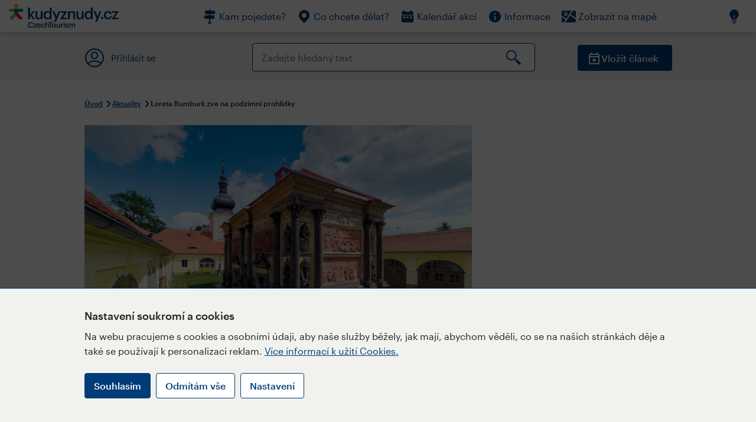

--- FILE ---
content_type: text/html; charset=utf-8
request_url: https://www.kudyznudy.cz/aktuality/loreta-rumburk-oslavi-310-let-vyroci-pripomene-vi
body_size: 34918
content:


<!DOCTYPE html>
<html lang="cs" xmlns="http://www.w3.org/1999/xhtml">
<head id="ctl00_head"><title>
	Loreta Rumburk zve na podzimní prohlídky – Kudy z nudy
</title><meta charset="UTF-8" /><meta http-equiv="X-UA-Compatible" content="IE=edge" /><meta name="viewport" content="width=device-width,initial-scale=1.0,minimum-scale=1.0,maximum-scale=4.0,user-scalable=yes" /><meta name="google-site-verification" content="lEu97eqR8HerXBMRyv3N_4W0Y1ykBSLBkJJr6AdLoOw" /><link rel="preconnect" href="https://api.mapy.cz" /><link rel="preconnect" href="https://cdn.kudyznudy.cz" /><link rel="preload" as="style" href="../App_Themes/KzN/CSS/new-styles.min.css?v=20251103" />

    <script type="application/ld+json">
    {
      "@context": "https://schema.org",
      "@type": "Organization",
      "@id": "https://www.kudyznudy.cz/#organization",
      "name": "Kudy z nudy",
      "url": "https://www.kudyznudy.cz",
      "logo": {
        "@type": "ImageObject",
        "url": "https://www.kudyznudy.cz/KZN/media/Logo/kudy-z-nudy.png"
      },
      "sameAs": [
        "https://www.facebook.com/kudyznudy",
        "https://x.com/kudyznudy",
        "https://www.youtube.com/kudyznudycz",
        "https://www.instagram.com/kudyznudy_cz",
        "https://www.tiktok.com/@kudy_z_nudy"
      ],
      "contactPoint": {
        "@type": "ContactPoint",
        "contactType": "editorial",
        "email": "katalog@czechtourism.cz",
        "url": "https://www.kudyznudy.cz/kontakty",
        "areaServed": "CZ",
        "availableLanguage": ["cs"]
      }
    }
    </script>

    <link type="text/css" rel="stylesheet" href="/App_Themes/KzN/CSS/jquery-ui.min.css?v=20240502" /><link type="text/css" rel="stylesheet" href="/App_Themes/KzN/CSS/new-styles.min.css?v=20251103" /><link type="text/css" rel="stylesheet" href="/App_Themes/KzN/CSS/new-jquery.fancybox.min.css?v=20240518" /><link type="text/css" rel="stylesheet" href="https://cdn.jsdelivr.net/npm/swiper@11/swiper-bundle.min.css" /><link type="text/css" rel="stylesheet" href="/App_Themes/KzN/CSS/print.min.css?v=20240502" media="print" /><link rel="apple-touch-icon" sizes="57x57" href="../App_Themes/KzN/CSS/Favicon/apple-icon-57x57.png" /><link rel="apple-touch-icon" sizes="60x60" href="../App_Themes/KzN/CSS/Favicon/apple-icon-60x60.png" /><link rel="apple-touch-icon" sizes="72x72" href="../App_Themes/KzN/CSS/Favicon/apple-icon-72x72.png" /><link rel="apple-touch-icon" sizes="76x76" href="../App_Themes/KzN/CSS/Favicon/apple-icon-76x76.png" /><link rel="apple-touch-icon" sizes="114x114" href="../App_Themes/KzN/CSS/Favicon/apple-icon-114x114.png" /><link rel="apple-touch-icon" sizes="120x120" href="../App_Themes/KzN/CSS/Favicon/apple-icon-120x120.png" /><link rel="apple-touch-icon" sizes="144x144" href="../App_Themes/KzN/CSS/Favicon/apple-icon-144x144.png" /><link rel="apple-touch-icon" sizes="152x152" href="../App_Themes/KzN/CSS/Favicon/apple-icon-152x152.png" /><link rel="apple-touch-icon" sizes="180x180" href="../App_Themes/KzN/CSS/Favicon/apple-icon-180x180.png" /><link rel="icon" type="image/png" sizes="192x192" href="../App_Themes/KzN/CSS/Favicon/android-icon-192x192.png" /><link rel="icon" type="image/png" sizes="32x32" href="../App_Themes/KzN/CSS/Favicon/favicon-32x32.png" /><link rel="icon" type="image/png" sizes="96x96" href="../App_Themes/KzN/CSS/Favicon/favicon-96x96.png" /><link rel="icon" type="image/png" sizes="16x16" href="../App_Themes/KzN/CSS/Favicon/favicon-16x16.png" /><link rel="manifest" href="../App_Themes/KzN/CSS/Favicon/manifest.json" /><meta name="msapplication-TileImage" content="/App_Themes/KzN/CSS/Favicon/ms-icon-144x144.png" /><meta name="msapplication-TileColor" content="#ffffff" />
        <meta name="theme-color" content="#ffffff" />
    <link rel="canonical" href="https://www.kudyznudy.cz/aktuality/loreta-rumburk-oslavi-310-let-vyroci-pripomene-vi" />

    <script src="/App_Themes/KzN/JS/jquery.min.js?v=20240502"></script>
    <script>
        var sxQuery = jQuery.noConflict(true);
        jQuery = sxQuery;
    </script>

    <script src="https://platform-api.sharethis.com/js/sharethis.js#property=64b196abd23b930012608f85&product=sop" async="async"></script>

    <script type="application/ld+json">{"@context": "https://schema.org","@type": "ImageObject","contentUrl": "https://cdn.kudyznudy.cz/files/b4/b43666fd-5942-479b-9bb1-a94d40b4b1a0.webp?v=20221001075748","url": "https://cdn.kudyznudy.cz/files/b4/b43666fd-5942-479b-9bb1-a94d40b4b1a0.webp?v=20221001075748","caption": "Loreta Rumburk zve na podzimní prohlídky","encodingFormat": "image/webp","width": "1360","height": "900"}</script>
<script>
var dataLayer = dataLayer || [];
dataLayer.push({'userLoggedIn': 'no'});
dataLayer.push({'pageType': 'detail'});
dataLayer.push({'pageContent': 'news'});
dataLayer.push({'contentTitle': 'Loreta Rumburk zve na podzimní prohlídky'});
dataLayer.push({'region': 'Ústecký kraj'});
dataLayer.push({'area': 'České Švýcarsko'});
dataLayer.push({'city': 'Rumburk'});
dataLayer.push({'category': 'Památky'});

function pushGAEventToDataLayer(category, action, label) {dataLayer.push({'event': 'GAEvent', 'eventCategory': category, 'eventAction': action, 'eventLabel': label});}
</script>
<meta name="title" property="og:title" content="Loreta Rumburk zve na podzimní prohlídky – Kudy z nudy" />
<meta property="twitter:title" content="Loreta Rumburk zve na podzimní prohlídky – Kudy z nudy" />
<meta property="og:url" content="https://www.kudyznudy.cz/aktuality/loreta-rumburk-oslavi-310-let-vyroci-pripomene-vi" />
<meta name="description" content="Loreta Rumburk je barokním klenotem severních Čech, spojeným se jménem vynikajícího architekta Johanna Lucase Hildebrandta a sochaře Franze Bienera." />
<meta property="og:description" content="Loreta Rumburk je barokním klenotem severních Čech, spojeným se jménem vynikajícího architekta Johanna Lucase Hildebrandta a sochaře Franze Bienera. Celoročně přístupná kulturní památka nabízí rodinám s dětmi netradiční prohlídky, výstavy a koncerty." />
<meta property="twitter:description" content="Loreta Rumburk je barokním klenotem severních Čech, spojeným se jménem vynikajícího architekta Johanna Lucase Hildebrandta a sochaře Franze Bienera. Celoročně přístupná kulturní památka nabízí rodinám s dětmi netradiční prohlídky, výstavy a koncerty." />
<meta property="twitter:card" content="summary_large_image" />
<meta name="og:image" property="og:image" content="https://cdn.kudyznudy.cz/files/14/14eef8ea-1f75-49b1-b51f-049c3903ebcd.jpg?v=20200828025455" />
<meta property="og:image:width" content="1360" />
<meta property="og:image:height" content="900" />
<meta property="twitter:image" content="https://cdn.kudyznudy.cz/files/14/14eef8ea-1f75-49b1-b51f-049c3903ebcd.jpg?v=20200828025455" />
<link rel="preload" as="image" href="https://cdn.kudyznudy.cz/files/b4/b43666fd-5942-479b-9bb1-a94d40b4b1a0.webp?v=20221001075748" />
<script type="application/ld+json">
{
"@context": "https://schema.org",
"@type": "Article",
"datePublished": "2022-10-07T06:00:00+02:00",
"publisher": { "@id": "https://www.kudyznudy.cz/#organization" },
"image": "https://cdn.kudyznudy.cz/files/b4/b43666fd-5942-479b-9bb1-a94d40b4b1a0.webp?v=20221001075748",
"author": "redakce Kudy z nudy",
"headline": "Loreta Rumburk zve na podzimní prohlídky",
"description": "Loreta Rumburk je barokním klenotem severních Čech, spojeným se jménem vynikajícího architekta Johanna Lucase Hildebrandta a sochaře Franze Bienera. Celoročně přístupná kulturní památka nabízí rodinám s dětmi netradiční prohlídky, výstavy a koncerty."
}

</script>
<script type="text/javascript">(function(w,d,s,l,i){w[l]=w[l]||[];w[l].push({'gtm.start':
new Date().getTime(),event:'gtm.js'});var f=d.getElementsByTagName(s)[0],
j=d.createElement(s),dl=l!='dataLayer'?'&l='+l:'';j.async=true;j.src=
'https://www.googletagmanager.com/gtm.js?id='+i+dl;f.parentNode.insertBefore(j,f);
})(window,document,'script','dataLayer','GTM-K284ZZ');
</script></head>
<body class="LTR Chrome CSCZ ContentBody" >
    
    <noscript><iframe src="//www.googletagmanager.com/ns.html?id=GTM-K284ZZ"
        height="0" width="0" style="display:none;visibility:hidden"></iframe></noscript>
	<form method="post" action="/aktuality/loreta-rumburk-oslavi-310-let-vyroci-pripomene-vi" id="aspnetForm" class="pageForm">
<div class="aspNetHidden">
<input type="hidden" name="__CMSCsrfToken" id="__CMSCsrfToken" value="x6HanUS1ML8w/U7BIFWu1zY2hsQrP2IzAGs4B2TBqya5EbKgLmpn+c6zahkmQQ51Si3VQlfH81coYWZ+BP53kqTsVXP1QNtrLtEiC1ni+Pg=" />
<input type="hidden" name="__EVENTTARGET" id="__EVENTTARGET" value="" />
<input type="hidden" name="__EVENTARGUMENT" id="__EVENTARGUMENT" value="" />
<input type="hidden" name="__VIEWSTATE" id="__VIEWSTATE" value="LnsDhDZqFupPguBHXhhWfaXYT+r35uS4y1c5VX03Re2PZM/OAmSAwt7AckTyrSNSLlNMXfABuzV74nN8Bf6Q0p3pO9YHtRldhDtV4noB19rwXFWi7EU+yEB6+EWhBF7JL9QkgRaLXFzqmZlzo2YdudxN/g7ZYV4P5CO5hJP4HWTEMULo8PNsoRtYQcQJkoBv/pKYwKwz7E17DiJm2j8OTbj9rXtqkRgl5+bjy3lqS2Kg2t9eeoHzjCCja9zLHTyvpGweqcV3+B7lweUze1VA5Rb+Cz+KMJheP53BMMcd5WUWbhm+MxU1Lp7p2D5daTge/[base64]/h25d3p5ElmKdQ+hFj10PAgxIJXFvyIZD1QaU2GdCBYsGQLzgEni1E91OpkwqGSQ3cg8T66LllzBegE/SV83pPjEMF1SxYWr8SKLIRluZ46ZFNvvEKzsS9Xp4uH9/R+7XJyDmsKYw5z/zEfxR19Nc20zyPmC0rejW6CE+IRq0EFG7myIyxvR4Ily0QkVj46aOF7ugoCrwHkBUZGtmz6jPearZIbuyhfScHtFKcoohYIx4NnEZMZfHa4kVG1GOcJdO9qsgSeLVA3c6t3h/J2bWX/AijPkpvS/658pIFNkuSj/iE9rfsikpHJk3LlRWoBEe11OZdC6OdINN7IbtVT9kO2chTaUkwr6R5HALDQNWGhk8aX0W+BxHaIvof24i1dsedxXGCK01X2UkVwGyeLGZNI5JuUKdJVBRNAQxBrL/C3q7jioMKganS5AsS0SSFJU1bb7SjWdu/WhWTb7gufLnpzz/mjBVMDn4ptNj0Avkx8jSaO7IFFUDQo1jeKuXZJodnkaSXSMgmCBlfA5XMDB+0cXTvOcp6wYorXwpMkUuxu9avKk0B9ZazNyaZZLl3ChfUuDKn/q1UuxNDCPZy3SsN4MT31wdjga/r7x4uRIjE+RgrNrimhFxHiL7Gfp0SNY5Og/br/hB36BGWR5mIAjoz45K1tncfWw7xugrBbh2ktMJqOg7nYmrm5D+stW/vI0yTDwyXs0KsO36AnrkJuNwkVyPmz/iZcwD231eHBTYYN/QobJoBoNo8lgECMZNVtj/hh6KP/bxjBSSWBur63iXVNG/HsaWX+yTvTwXQj50wv2nPYDWfx4EIgN6TjkWhSLAkh/deDIb1OqD+MHUyOMFIWXVuPbfd2wgBvQfiV7WI6nPIhLZUVXb5komDZX2QTr9IkY1FFYp4Xyz+FK78QN5utBQg3T567D8/LN9cF8BHlIo2AQTZd5nstg3z02irXICl5xxStV0zEZs2dlXMCuLOHlhRkG0hRNeeM4PdDjIGcIPwI35grKe1nVIdFQGTt0LwpwKxmVlsICejg8EfkgV5EcNeO0NdUbF0+DCKvXJOMjSY4tlOS1hRLbJpaCnEVikcnUjjKvbVbZnUoZlj/Rdwl63TeqCKM/V60eLWdzsezcvEL93tXBoOxxsJo/7WeX1DyM6iOuQHROxLFwZoaDrEJcJi3hxgkOHx4sJe2Z03iO+Vhr8Zf7YM2GQhfcABPnWVuLD/vdAKPEmQZIXnmbMu+0AicXlxDt8Mu1ZFNq5N8J2rffoE+D5Nd1ykdph3WCxvf1r6mi6D/u+BZgm9gcXWuQnO9WPD1h9yiLiG8xiZuqBPNpiEt/7MoyxHlIwGBvRRqUchnMTjmWVYag8V17QeIPRyhYSfiZfRtcc55NUp8nt9dTj4eFaJ4a06tyEdjfZtI43J92u01L/VRWUjZBZclJfJYqEECUBEh0hgJBaQPbPOypCcwgxA35RqhhqdOfavT4Pr4qlv2N6CTWIn9Tc/[base64]/h5l2dpVaWXz4LBlRMgg2u4sJz25MEFfGtOic4OYiXzZyczrRghvCIX9MFtr6sFTPOJAFA+UepnyUdG4/M51zyPzX9iNFOGo7VSPvl2NB5eJOPOYjOymsxmeCDANt3riuEszodmmCCZp29YHyyuSAxMwI4JilrdUkKUzcpIAK0YOWl78IREQ2fcvRZqvHJ/JRf86rZHpKSyeXc9RLosJkpHHJwD/Knr3v+KGJ5rsVuGTT0+Zunw9++0LpDy1OKDCnoBlXCSkEaKGKBRYTKIN9PD9WR0fVA5n+ZRfsfmL5nIoZ1bsWMAC0z2GbOZhfr6jI0ENmFGwiPkk0n5btCHeQ7m4+Cdyv006voxbbTwUZysFPSxNJdc+QIh9xdIJWWKq118hRrob//uWvewAL9ZuJ0BZwztty4sCwqQo1kCtogMzPjQvLaYspZqx1TIVrB6K8sGEpk3TDO7pITRFF6Fa0RdGLmfqpRfp+exLc0pudRKY6aM8cWjSTg+gJg5jqO7DwY0fPHRkYJa71/FQnH/u9upCxbnUFNQT27HDb1b+bNdfRdVfjLwbCXPJt+T/X/YzpfbbGewXvtPknEo4DTNYAj8XcA5+6TNrllEEyonyD/[base64]/Bw0XUAaigi89bq4dMlrFq0774ZZaEZ11Ep0zKUPvg/d1Z9iv5PUl+MK21wPK/[base64]/vw5L6QYvcFfC8QpSxp1aRfUXQdnRp3QYuyXvCAbVj6sPf3eizmXKf6VI9wDn7MQxvub4hkv/38Fio+fjiNJBIKPyk1XUggkt1fJ1vSo5jwqpMB+48UoOBMzT1rkjCzAoTdR8uhma702LGDEoybm+qbotg10gwhy5ag7T+rOXLpGw20bDHs0+7eIuvmJn5l+NFJYxCBTn/dTohhzeyI4oOi/4gW8Zw+KUKK5xcbNIegceffzmZLsVPNpMqS6o6YgHkc6UJ62w63IFmF/8I8KXykITJeBV4Fx0WQborZGaF7oN/K/SOCsqL9JI2LYZKAA51Q8HfIhb8nMQ9s/Ww6ezlsp/CICBrzUlGnIkVcL82NiIp8f/SGbUMmuYEJfSIaJK/wv/72+DGKDyJppT+FYcSbbeWtEgLo0k8MYTkczkTq61otI/Zc1wM+9ZSS91T6j8oeR89ZWnsEYxiHP0KxgUxTlQwaq/vSNfCQKaiAV2tZW2/JJ7aCqrrznBNiZAC97dc5/tUjFYEhzdLoaoXfoaWZHg134pLkJ0g2O4gs0okd4xUfC9+BLReGzJ6NeR6HRF07yq2v7s75xOCMs54IPqyfnW9gUaRXgPDuzVlhZRohWDIed1OlY57DZyh7UayOk+8934IHPP4W4asvV1pHM2Db1BYyw31DU6ezKc2pKjyCdpv/EOq8tf6B3oLvs8wKAkhkxfkeh7PoGXDoHhv45liA3+gfQ6+msbcllVi0BbNjYNNvWRSc98/m2ub8UjBUEy6rxYSLgckZWPekkqfxyIGoSOXtLva4Twi5KQaPPiGUQnGaYzYIcLzEsg6rkgnbQbjyhb4cNP7sgCx5rCPrGw2PtA63T/R279/tCp96/wE86hX1qp0KSLj10mayrktHTosmtN82TveBNLD0iaVVHxkXkfeSMa6lFmGGLONDzWI8nx4o8n7o82Pmy8P1wFD6XTeSF/OpaF/XENwz6J5R2x4QVcnnEjwVaLpqYcJvspJ4lu4m8MinkLJ+Ea8i9qMZ4ql9JFMC19AMZ9QFYFROFHkr4zjJlli1QAZJLhPs+ck0hF/7v4qfZ0cx/2iyDwueHyK+5Uy8HyKx3VnnucTcHZDWIWA9ZIgScaygZPpZgRdseEEyJxDiCbNMafp7j6JlVI16nVERGw8xmG3Umgml09BSswDCVznZ+KZ8INRDAh9Kai6L6OZzUTcfvokz4WLt+IBOHPi4CvpXyE4hKgHRhtNFrxEsb9rluhDdLw9My2/ajCgQ0jBMW2KtkPj8nMRO4zIEBF8X5dxj9hUb8dJhhzm1eIacO+bEls6EfEr9neh47kxjqccIuF6eHmcCRMqT3/ok4IYOv4mUngXmUGp+28kZ/sHvKw/mgIcjzqG70RyIPjiFQThg9eg+R4jgpGBrw9eABwSEi3I6mwiCLBzoBboWSVFIVpgnheNij9H0URtxo84q4yOHvBjEj9mM4ryEKZZhVVS+bvnfACIvhlLE99gwFL6MwI5WZw5tr9VMWYUCCaNlmd3qBVzAg5RdThhqdeu3v2NO4SyWee8SBz7cVqa7/XiHr3DDbT9kbRBTEeol8tdHgVg4KBFETFKZjVDnqkmvmwRTuoT8y1+cyfU5MJ9Fuhbvc3ZPoG269jfAdLqCTWdzwG8+CWYNfNYJs9gr0FGYuKgEJscCey8ElpwpnTmA+eXcDyTZhcbCMoRYAsG4411Co4CKI/dvfPNcoynYPOtZ/udS1q5lSiKa8nRdCwGVT7ynJcGCjNx8c4AHr0Sf1FoX7TTiO5hyoLvX7oBduaZ+Mh8L1sXYgp6CgTLPYYHl6U0MLf5bTyVKfrfcLBIF2u6onI2gPqA8dPl9vew7rsN9++pS32mnwoMlNdWnKxvdsnWenvDvPUorqHeSZGeEbAYYXtYZ2OE96p1gB/[base64]/+N25Q0ZXhenpWknVGEbgk5kD4k3/LhX89vBOKaxEnG63ZAbPvsKIB0uCGzOECf/OV5UkFZfU4OhWE/NT2jWqHCsaoipT5+7HuzPwZ9S9utJ8iScG8tocZghOmuRwfVBKw7x/hbdBQE71yXc1EhnShb9bhM4yXCL4jZLIhRyOowoFmBSx+ZwyF24/NJax5RbOViye/UJ3AqzbmeOooejyHO6KcaFT926OoRU94vNo0c97TIf7q5HkJt8gJ+H3zBdggoa4TH2bl0Yb3hXBKkcjAWRePXhOT0taT9QZyVY4nB1D8P4q49iMVjUhjcfSBrKu9UaviReoJSoW7uGxe+J8AA/G1y6gHyaaKsnUFFTagm7kEtEO8GK/9T+yWYtN35Orv0aWdeXxwcOriiXCyvKvJLxTCwzQXiQtLj6MiZE1w2djlH6rCorwacLE+9S9gtD2GPgprcLG6vQLCbUlVyekjFnVHM0PQVV0sYnua+LmsEZSmGxe5XWrjs+YaQQ0/4u/HCEHewsuOhXsYXXk3onvbe69A2UlbeObObFtM7+d0XNgOuVTgcxSMTdOjE2pO7DPCsFTHcdXHtO1wHV6Ejj+60qaP61XV2vYI/oXCOeM6V8Fd9USQ4K3lEfZ+dvclpgv0soXpMQF4dRSX61WzTz5nuaCr0xeLiHWVMomfnG0lO1dYa55otpNfHLUgw4ftQT5LeBAXC9BkBsFzC8F2to+tSHTPzfzBd10cc7m73ZwsOtYEGpKgiALiR6dz3H0/Y+DC68vA9Nu4JvCdce5KYxOYMcUOm67n1ZQbGaRIh35CVSQ9YyWO3jm1SweJQ1WgnaH4eeyqEjTfS6MnEyjz+8GISFFxJUcuk4Me1gU1ZBRxi/3zCPsF9pYYO/Bf2LgEIujXVdPbR6S6NcdYIhVPHeQDXzmE5Ck48xLd+jW4YfoWDgKXo/shoOvbjr5jyz02k/kVQxvdj/cZhFKBmiwPa61D07mY47Tk/ns1g6NCM4yKiv5Cc+M1ig9fhmV8ZILpOu75hRYZUmIRjVW18kRylOatIqM9tPVa3kJdTLhdiki9977YbgLJPDypo8WLMYrKn6LCtyFzHO6qMrn1yV+CUSGNaJXyEJtpDJHEDtuIEglkCr+qXK7/gdgV66zKPLkObMIaddq/qphPnL+lXSHuIUYIueV0yYMJu/syd42oxb919RIQ/ShO9gxaZSkQRDUFVTa7B1GLFbDSk/2WcSfWdYSU/qHzQqpKZuxzxkDwCokOeyXqcoPOiYmv6naExkTN4MXKU9u43K5PwoBLZzGgN1palmhvWl9yv20xkTxBKm2SS2uLJtziLtDQqJqEcN0P92xGbvQnIaPCTZleUk/K43KKH09hSFntu3iRVfT9rOia7pDqRWWqra8NFST4U5abxhjwJx9IeH67zvvFSbjTq/waFWNH7fmups9z0ppxJ0BFU6MXLhkoakxOw0mX5xmU4RVh6jLoMzET1ySkkawzN74kfKJ38fJ/IWraQb0KZJU8WRLnqFcE+ILkVyuHgf4HnOvZ51oOmtnxBUoP3ExjJ73M+hpStRDpH3ICM28qya23STxH/8tpCy33/7deHLvNwVqJZrDSRXzHWxz+Bwz+zW31GZOLGksSeuL87JZq1ZbKLOcRwajBIPxX3QrLiOn+0bMm1uT9edugIkF5QWZbRtgMzmU6XMc929Vz3zgRZStyGN+b4/Rqr71ie6LXO0TQRdx8lCk7K0PcnbOU4Gl0m4LUHibGKVEsAT5FL5xECd4Avfp/eN7ZyOfVyTU8rO2pgIv3TW5No6qSeXl1niTLlN5YEGeE0g8M1vjmqnqx7wzKFkiRm+7LExbDE2WvkmV3meiAxhO5YQj5DiBruO82hoafOazj/MatPTr28LGHqX8RptKFHzsH06Fsr1yiuSgd8CBdnGyWV3qnsudWxRkmdr5CoByzaaEuTDj/P5cLxqzbrW3LfXd6v9Fnywcf907ZMOdtFzKPRp/Zy12hI++hbWmkHNlQ6g5ijeu/F+hczOgchnw5OG4EptAiaCxfvSJi/5e2hmbhnnYHvlNGhhDKNJ/[base64]/AJMKwY8K+AkuUG+r8rcal3RQJ7gnisOSepwHmW3idToKYGZnRxQyrK/xmfRRVq/g6GMv3Mlb4qRkroWJARwxbw4zwk4rTJIbO+9emwaH9bDOS20ideVd6WI9ikN+bcph7dkJZSsQyNkfqf8a/c869qIKvES7LDmR5W3rs2prTA+fqQ71w7NtYpPWDR3+Y0isTs3z/KRsrd6cMyO8rtfrEjadguEQYEAg9kycCiHC0h7gMYQjl4K9QOIB3u4D3WKzKpH919FfG0oIMymZGE6q3nzrkphNLN+ReA+LM7ehkZJ/fPNqxzuIfUzYqZ7Tt3TFlis5MLsAHJOk9tmX7VILB265PefauaWTkDwYWgwdLC4Dg92Ntc2N/oPO/ZRtnnznyDauQLEYn4WOG/5KikYliFl1p7HjQPS4Tbf/g4ruQR5qzPDMf0Q/qrs6fCtb42mGkf4JWvzmQBftb9BshyP/mUCe+lD2pSRqcCKVqOO37yp0lNi7oRB51oBFGeynzHb/U3/L87UkS9fwgRq8ObGxNRX/LvuSEJ84xvDeIanjAZLwAzFNBwKeKlaDx3YQcVOcPX0PCQTY9BEWXbv7WZwyOJFkEN5wctKsQJKYRIDRK5E+gFbrZoNOqKpfcKY/LEIJBIcBu3AGcbRB5DKCOWn9R3cHbeBYoBjqSVrtfT37AHr5JkixQYVuUQsyLB8jRQGGQzbEb3SdK6o4Ko307SChM15rd544DRd7mYna0HP7dKtAZuSWNugN1CQKzu2fq7af0hJHkYCo7sHECL7AP8efZ7/OMWE/y/5oKmj/L7vI225lR1HCsEUNUAJ71tlz5ZRMxBOi8RMKUNtWnC/DQrK9DsUbl9b0td+PFEkWHArHMVwn4+RkYp467E3ntr3a4rYqBumkUjhx+BmLG8FfmvrgdtzhGVDqxEkeChhUkwp6PxrGNICHsCYLqKw6/+m4uwVL3wsP4zilePRBldjvi5uft+nUNvWvFlxo/oT1eSbwTI3VI6Up7vATq8DnXmnQRowiFtlBavMDeiNx4X5ktsz5jK2llBFoZyBJ8mREEI4FBZlAblJ46E+SWlD7DABUu8q3UF3zoPwbWzfTcfsbJir0J3cEHSXZbxzMWBkRpu5wUdZLgpVKv9YjvhI/bVAkNNCuel35MMdIyGgZmjkqnTUbOLVzUov4mNP6YDIEKWbu7xxLs2XhNig2HGBYVAgIdHJy5vrDmkktoTYjgWZhTjg8k+2PfGUhLbur365J+1O0WpRJx71hAoe9t5gE6OiP30NKlUKgapYoMjrfa+Vu4Y836L3os9VzNlvlwCzGo55Z6T2JmRdI/P9iioANjdXDTcR9SQXjPphdvq47p4dvesbsSu22Iei8wYjuqTY6big0Q6XNT8roSxPy/PapNHqaPZQmMPCt9E78mfoArfefr2qZCTH9fnGYGnovG7K8UDDxRqNirv0a5gRk1ZgeBdo2t4mCt3VBIPm6Ly0MNwkYnlSiGwj3C7daj7U3dDNKPTI0Ktv/ytOfPn+dGF2JHV1iP00fExZD/59eDJ1jz3UedS5ngkiaY2Yt2t+rXsT0bMNsE/XhgNHvw655s7T1jC8iTP3mh1uFBwPI9xsItN4XZE4D8JphyRHSI7PYnOdJ/vukRrcc6b/ZqrzUATkp34E1WZ/RIS9GpyH72Z5r82Orktik10XlH+diDofcBD2qa73fyMIoMG4EynYOnv+Jxz3+45iGN75YuLrf/pzXl+rmBWhcaYZhxx0mrH2Oj/oFvP/PQjDaELdxoJn3jg+tMcQSsCN2zW8lhMRVY5oKMQcjCyHopy/1ozSyNL+3t7WjfzD/fxWSCBNy3hrUjGdDqlvmbK5pwZhxvlp927h8AbF9tHSvi32kj87rantwpPndMle/fuulAAfRhD1ay5IbN9Sx9138W/fXfNWAIXee/Ab9cNNmwUytf3xdhuaV79x4Nd+rxMG+XE/T+XfSBKS4/6f1/PMQ+ERytZNLbh1nVMrgmRoysnuoOTB4seKUBbRZDEKIRcG3yq8WB0qGmuywuLEIhPSqnUaxN/ZPhsUtAUG/jOQE5OLmWriM1p8HBRxY4GRMrd9Ga6mRSX8jN3YQSoLLM8y59mjXhVq2u2GXDj1R8r4xoHRZjVQFyHHwPkHiTtIoWOXEOVmyxybIFTPl8+MOQl+OR7/py41WO0GP3M9JJf2b+AHKKL7OS00bD7B1u0QvEDxPFdGmxV3m7S2sY9zw+9VIVcMdtXKzltpx96q/VzIpEbAhrpFKCwMsWZvvyYE2FRFpsOhQSrfgcFYKbWFMNyH3ApQ08O/dfgYpJ8u0p7n57HZmnG52DMYXedawj2JpNQTD+ZR8BG9AWjgB1ytlEm8m2K95DvpW8ftOCxRQaTt3oYgBgRSdqg9/04RoJ3q+sCuLghX7QVcqXPgrzHbdWIbon37yPKJqmOOPZUz58oKblYI5QcuyznVELTdJbnRyMXotI6pAZgqgvbf0sFtLL91y33rJjN0L2QoUZwfwA+axnr8HWKTg+94ztEv4HlcBswybZhabOPUp3LBi4/[base64]//7CkGfE317ujk3z28gnAYFqgA261AyImyy9vI1iSS5LjEy9stUV76LwwKGzgg32KnchbKVRhp6USHzN6gXZUZaYTElCZ5VgppBEmE6HbyPxYdbZZlaGM5i2wKwEeu/G4Sb/[base64]/K4SCNALzIpiL9uaCbEajfY0dPF7dW/L8Q7CcblZbXUj9V+3nywryMBqp1JBav8xMrHJnRfDdNgNAXXDMNbQmUi6Dpjnh8d/c31VKIgPvEW1VBeiUPDQ+opoTukjLWDxk01QXk4kDySRHxGExcItN7WkEV+KWzYKqiSt1lqJqAqXI2nkicDywe3IVlqcjTwM08AFHbri8bZ7M8jRDsFXmAaygpWvG5sxceSS/LCiOFKfjJQpb8zSEdIIMO2db5htvVw0iMHzz38kHerF7GcWbVbRP1rx0qj/qtPP7q1je3W80AbUTjQI2jS5xpJ6WHq+f9BZ/Vw7sZ9TgJU4s8Ini2n64np62XcaEOc3yOy/GynECiLRy/[base64]/xZo4EXlxcEDci8GSW4SW/GsI1J2cPB8JJEtXdYB8prTOcjmb/PjsLs8LWn2LfqGvNkPmdw9Al4baDpXDuUoIDwr+M3EZHwIZOABL1CnHSxDdrydSem/BMYaYe8T9U35YUrZ1W5HBQ2Geljvz/NuWUwI8jDHfVqabYJJshLVLgiFOuPOWFqc/rx14ISK4eDGBu/059aGY5Snj/k6hknuJBJ5foGhW9g0XsxfjA232TrDSnHLGK7stJhV+IQW8q/7caQY4VxtSW1K+Dq0q+RAgIIar5SlnW5rNfmb+HNt+pb9T7FbXCC8g0qzKV0/WOEbdZGljpJ6+rzMCMFAh+0pQG5Am87yJIIh2x2g7cOr8DYmomDETkTQXupvruPa1SfXV4P7TrWPa+joN3/GSW+Nt+5xsKK2OFwYqWVXaartBLcDounu1PvHjf5/ZIryNyBPXNLqw3OVmeICa50BZ5ssA1BXbXxPlSUjqOGEQ77f0ksdAYtpThbr1OAcsu8nryRvcXGG3lcW9G3UVbaibUQADqoD+8lyqCz4EplkXDFeVMoPoAgXI35B5KFtEvyE5TE8XlQ0AgDFTbavf0rjDzU10AUeW7S0IZ3WmRETI4Z7SO/fc0k9Q9bWMPi3YTNXSEBGjKYylKDjspeK8wbdXW4+s8+YcQyNe82pXsBqBhBiJ8cQXKmtlOCSFggk+4ZmXeT9HMwCz6hRZ4B77My0d0VtUyhwI2hLThDBE5CNok6LCrakoSdE8H5nEtHijVwNL5Gg3kQ1ocCd/9OPy7+opVdld/eBzqL3+PxTuPsZZJc28ENSHpv5my/a2HQ/t2OgSxfBqyZjjkfjDEV3kX3zLye+7LY9AIfZew2U3+kx5yZzfOjxYbf+34pbzf8IdcYK0rG7J3spj2T6tkwR8aGrPXMrbOfRqNaWmaLV8Jb5M3+yqcoXBhVPkZWcSAT7kKsy7IbzEoxhx/e6Nqqo5DHJSHpr8iGQKz6oHr7vNxd33b/6KUqy9smB+cc+MV1DXqWw9jXD9WExGD5HVE156akn7PzZ4Z/[base64]/po8nfoUj74/QO4SvFlJgwsWggq3iCfnGoinf0n2aPQn+cul/uPhli2ct4xIb3lvhTAjXsRHSgfbVuhsGVAsWvH24zkX5OOCC5iWPqKMjNMUOsAsydEU+ykj5awSlEQRDEK4EFJUGaPIMDgJyCayECKvaDErN7NqbF6bZH7iq/PXof2Z+ODHVXwryKATHYKQ3ZeQQfqxfpRKfcGPKco9Zved22UBhCksnwiV86kzijonxaefvbsj+3rahR7NCKK2ld2oie6LWJpN8awoDVGUitv2Vfvr4xRKhE5gAd6denGiq7zJSBp/MoYrTS7BUsdPwfPF3ImRriGhAWcKpVTbCo7AuEIStaidhzg1VWkCugXZTecxWx29nX2HpFSngVLYbQBDqp57VDaXycNAGA85WGkKfwi+dRc/gtnpcproR6CJXQNoibTulPGPP8y3gRghllxxVfVheWKMpNdX9RFfN/AMyKyxvJPQQivPeHAheXBx78vn1g6Ct9MDMOfO55lQPawQo/[base64]/6RS1VhOhjIv5rjQ9xZkhTYxl5CXpcZA1t3m1KvcyOYpOUnseWHXrRjBAoaQounhobf2DnQ3m7+FBm9CKAVSq486eXegktyl+gGXjCj6CErCITzJ/YTZc4zDQ8x0ebTnbtcuqdnNpWDpX7QTIhAy9SEfQfzxj9TAY5GBuubD6Uxy5wjdsn7w3F+ppledOwAk9ggh4u/yKuKJcB3f+EWCu3ZSH7DqM6GHtCaDQQl938h3HkVKfnMX2gQHeHMyS7hXCjx1k4SnrL8+N0W8+h3xLCrfV+ZZT/giylEjM0zdzP7DsJZl9ja9qNaBfc7HlT9YR/5RUrMKfxHFJSkBzqILDu5AFKmmJtUovIagsrZY5pK0iSUNPGC0ktJnMdDENEsHQLIR1HDR/lz9Zm1uUojZjXgyO0hRNG8YpfxfSssDViCWXLkqNP6fa2K6p/1RyYHP8EOf9visfBpCSSfzahRt0G0pku3Ul2dRsMNecuQ3NVSpRYSA3P6USn/eLenKlP18oGuYZmx7dx2bZAXoHR92Qency8BwH14W331JpujzfGRuyYA5mpm5SBGo/YZ9n/f5ANCkI3PMFQld3Nny00jXjyP5Xn9s2YUr3Wx9gMlL9fYC113g0ocHPNvKcWEI6j6QUuykBqYjlsxUhQSrVczgvOBCQ1Ddyz2uZeym4zS4XleKGqi6a5XcaLcfRIRaX/GV893WtbrASb594uAsthSFi5o7rBP4EEHUoImud1u7pP5cQEdt3y/DgHto6cjkRE6FiUajkQBaTxdigtJVoVvij+yCcYuMULe/lPWyhPaZZ/KePhayucuzHkV1CyruZu2fYWTzwk/RMVakFhJVEGLBoF/ksOPVAWaeV7VvfGtdOFtVpAAzevHROna+E5kWTwIAaLnJurJ2cUqmJFkWh/Fi/JAPeSgLio+gUj02OF5wVf5iPVabU5nn8OWa2f4GRoyv4rbXM4o0B+VjQ/QB9gVDVM0le4DlWG6WDnvjFj0jJiEODGupxNrbhldzHpUU5rHNiCf4JCHdak91zJFpZGhVOV4X3vSjb2Jo5z5jmsAi4SzzYahRZz4o/952vXkKaTdxfmXy2a28ESXSlEiePKCpy7JClj5vvlvOUPf+xt/JuW/e7Hj4igAiUvwDN8gRuJRzo0yOHKUt9YzOMvmdnOLCDpSGo/4tSXPOmBsncVw9mlQvS6QErThAZiHeETopWKH0hWBX2bAfZkZAyvxM8xG1U/GhviWwaWcPWe2yj47mnKLoY3jMyVZQxG08p6qZwJQ7lHXYG+6FynuOJSnQ79+8nF6SZkbN9AcSFpRr+rxp0vgsXFoMOTf9KI4y/bbOMXE2jGbPYMf5qkES0HtQSx7YZxXpT44/8xlBoZ1xaFV2SDg4pt0mmri4cPv3M7q8p4BT5gwBKKkh5SGcmsUIJ51HZCpQVDrkEc7/TUFZatqsPMzPgdlUqbEbxVpWCId8tOMGR3kAqsdizn+MAI+5Oe4Sv2M2qmpol4Gm6Q+df6xHWHctQtLueYfOd4gdIz75hvsrH3QAZVPSiGHtuBXkXeJolfVEyV20A8SW1GwpY7+8Rr9+SFMa0CVD5/fd6DmdR7BNJb3AUFxTQ9CU3VRhdfNxE7EQtLJM/c3EMX7DKbHZAwj0BQkEguYnvQEwFzx+107X7TxE79CX0QYXXaEH2B0hjfexxN3gW7yZrISGVAEbItm0M+N0axYYT8lmFED/adYnPqJCF91VQYXdLmaVnVC3cqyBmmiYKnrVt2hsjZobFkX3XIICtjFLoU+2BPNw7on62k4o27kInBYa+Iy6iiWwblUItvPYCQUnDCZ50nh/wthaF2ffvJAwEbyodALClolJDhfjBbnpzP1wDNcGIzN7fEcCZc2eNI4DgWIkiuQfa2Uz5jF/+dzl+/xmBeGmffwJ51aaDXpuni+tx4773X89uJqFEwvZNVHso5y88Ll1MgTyqmja5WAv+0nBUkcNHcftXza0qUB3zx+vtIzL0eCXjvNfVRW8Mudp2cB+FJNMHH+7Z/9if6hotsQsAXYDkDpbCXEMHlOXRgPNEJV3QYUcgc/HP6OfNd0gIz6pXAsTFyv4OiGYQT1+zGQzUky0V9Yy6rgCkj8NN9Q5mUJWwDOdqY79tOs7nic0eLJ8Vblo+Tewh4T6ZBYbyOoUR9Fl/0EhTn2mtDZrbOsriw2gve4vKw07mzEFv9pikphZMMKEeyTg3jLJmBkw5eY7a8EWCpkmzOT8AQ6UO9JqzbPmIIYTIXZBfLjzsDH5XI7LC1LAvBqf0dcNJ5PcIJnKwll/SbnmPiqMUMAWu8Ba7X1Q25hatllbd6bS5QZj8Hu0cs7YXsq45WqxVLtgnrO0sPLEmYg8NLCnZAZGNCySgt2TDqbF1Kj8IeV7YvtkvpVNw0GESuhVF+hdecOVM9MsR6SPnDTw53NHBsOPXqMCBwi70K65ifNGk+30vtP4GI9Smqd3EcMUKYPHk0Pc6Mkm4OCoIxyN/KlMp6Ds9gg/K/BgPqXOFsZpI8fgvqjtnoeTHKcnmebMxMV2ZMdTSJcCuD3+MPPIoo7dcEP+rj+4vcDlQVFIEoeWzk9H/acpWgvVI8smCKVES4IZkzMIjpUPqdxB170BlIhVv2dn4suGxw7/Z/rzB6xTJbhHkxSVKTLP4j+CUfN5Vf7Vw7UjavVpk/AD9ma0nadPW9HkFRzIVSUSDX83iXiP9tnHHEhbzKkWUt0kLFJazmz0GA3PwI23sjNogOG3jzbBx5IfleD9Xpc1wuRSdMxI6XNNdpbn4eio+0FbjQsdL6fj+izSBX6zy6eJ/Yt5qtPZBXYwu3niwaSIPcjDau+VWKoQMUewkA2KcgGdtSA+CNQKNxBQyI1ggHP3qI2K1vldeDxapyi4eDffpj7xudc0D9ygisryIyt1csb1oSL7eMDJvLPkmwe5qBaKu7CdEfSIp410jnDtyUeCdSc2kQNb6uIkNoU750Di64IGibCFpZvFLRCP4fWujT/0M0YZfPNDPaXj+WwSoLHUVtYKmmQbt0ZxOLt+j5h5hFojcuH8Su0OtgStMic6+13L8jUEodkk1m+D1tVPLjiiNzxvHg3eKC53dlMiAvGJ7v9FijHz7KTcRcJXyLV/U5r/Q5lrHE5mYOXFAbp8cbho7swvUuJ9n2STxwDG60TwsDItnQJNA+RHgQd9LLPuWqcsMBfskIQIa74uiL0TxMtlp/8mvBUw95MIjBU7NXh0OWMRNu+KqSK8NL26mXakSNNB+Gix1eNeFuRFWivCphV4/3veCWSyaT8Jv4b03t4a3dpY5Q6I8Lw0HZGIir8G3+r3MO4rAJiuuYh4g5eGmiDPNMqOhotMYvPddyaf5qv6V7qe96gZ5YQMQN/6tLNw3JDBuKbkMseT7OQKn9DdvqMjam67F1armvZaD0U711IHXXQUQqSd1uVPY6NWuawh9BC4c6rxIwcudwu/UcZ8PkaiTxKEuUx6Gpr19sbLOlE3XrAk0ptBrBgCDZEbSFfEdeZJAKJ0tfONes4q6RVWWu+F+SO8yovwUkfzXocco7D+92KAS2PWf0yZFsfUplS5c+uGyyYxj2iqZmYvD+B+hmvBjJQ7y5TNl4i4lrxi1nS3t/SpQU7BVDZ0L1hIn3mbqZgclmFbRa8NL3QYgTjBuv4Xg/4xXzUiGP3JqL0j7ZCmmXgq1EyuCe4QdFHgDBWs0hzILVkJS6yNjfOzPiQM5oYbAe1gJ40L+wQ/Vzwl2NK1TSQZ9Scgp/xWc0++i2SAr+0PsBKHD8PSrizIb3FMYpJgILZRpv9ekegiXLzkgBbXdL+DtEt5YdYS995rliSdsyLti9tY6sj1IbfQc2TozaRXwhrCGreMuihz8hHGMmmh1h6Cs13Hf5ehlZzDC/[base64]/B4dc3TPbmQ4Or0NAvlPdpjIF8yj8KL1oYetrqs1N4H3TdBkfO9vCGYB6vPECGZ0UlqXLhJrDDCoBtz50kNB2rljA/JvazpIW7ZPNEsVsHhC8xwIRHpBWdkoxzcG6mWAkPevxHGwI4oF/zYiHJ9fnDyatewj/FUktKUJuhFGkRK+fu5F0Jg3mtZMgqBWW+K5GRerVbBCfWhQDlQwUGt6PMLWkXDthjAwswPNSOpQ22wefsJXK6pP+10R7Uar7NuFCRk7jhbO1DBPfxL/uQHbjJKbps5vmSLVq+dXD23DZGKOZQAaagfvmEQM/DWVcwxcWkuvBExMZU1bOeRWdYJKWUlCko9Zzd0SMRGEGCcHEmFh69GDVUafpq/RO4+RUCBuxtkwiEC++TJqAeIkrfgDvWzYTbKkqAvOVsjeHc9Y+86LLI5wGRYSW8YH7+u20hC0rmOcwfLNrsZybLAKn+UO6YsMMuQdXolNh8SoUwg0lQ5pT/LLSKDDc6zAHvvoGRNreS/QQpIGDIb6XCMz8S0jLQviqGhd05+8/uc6eJJlJInUSPuPbifmiv6in8qYp16AziUzJsW3mdgixKqfoSVmn+Wj2ikgJoL2/[base64]/BGxXKiuF0qaD1+wqr7M6oPnuNXqXM5zdtAA4+PFQb+/txCh6xerBcEhKjgnS+eW52HKpvILSB2/tyrYDm/C6lUvL8I09CmiUGj88CkrVq1zxz77mkUNITJULdEz4dAxdmONbNpVTkfF0PMERAo7xWTqwg7hzWZZbISgPGq2yz8ZQLhSFVc7tKdFupgvKdaaDVSGjzN22IKiSVi0/p8CuzsxPrwuf9hNKGMqwz/nKj9yBclSBmJ4SCoS3XjEYT2BZrnynbRTJdlQ1rfYvATiIArrSJt1ovHH2Y/ygn69JUQrekxABw/ozwRRPVB/z/7zQH6l9WLS2GbZUw3h0cPvJ8KMqYJc1NHpGTmXN1gLvWNR0qfQwWfY6+XYcKo3anv3jaYc2TxLIzAOqRC8YDsajDTeOTi5Xbq+p8E5iTPt1acBKLwMVuoH94XCeROd8q4Of4oFBFaOe7qDZ7OqAs++YvIZnj6ES/5fSqXUyofy/oKhgdLv8hPdxd+XX0go8sX4CWZqad4LBxaTclkWLnE+YFqPNGcy9bXeZDCrOIbbmHPyrikMTG+EBrhPYca5zwmj6MeSmc1mg3GQg1ytinwVSE5rpCbIZmB62a2OseR4mRaAYWfwkPtPT39+2+d0zK4pEpxElBQ5dek8Q81s5RDmi9OzCsz6/kgWo3MfPI6G/dkUh+FGou1TzmgFXIhsShNvdFS5CYAuCdzjE0hf7LyvX6J2daNiqmjSn8viTlyJW0WPE8wmwdfetKB9g7S2b1QdZMOYuXs2GT/VZ7v8EiNOUSItuzx9J+XlV4169vJ12R5q2Shq3jAtVug/5sogTiIHHrUeIWfTqeO0Jj4z9CUyHCDAk53ng4HyZz9ahX9pxiS2WOnodnHRD5+d74I7P5D9SF4P98mgLYGo0xpH0nfPzr67NgxMeKHHnh0LcgbtUWHQyx4I/RK5hQubLIMhcF1Ow0/09RpTW2b6ziDslnHiz5HPfU9d6orQoCfQi46VuR4FhIHg/EK7Eh9dqbjEriuo8u8g7pqDqH5umD/[base64]/9jiA+kn7i2aVCngsMySFrQulOxb6TDbXP/jm1Q9pncaqqDU6iNgukthPaTbsHV3yR8Bb8Hhp170+9wRWqsVxZ1S//9NN6zwjCNHvZxwzAd6jIctxSjT6e8yPXUKuJ6adxDciXCKSnP+PnWW3ppPwsvP+WygaosuugJ/tNoF1dJtL0yx1aHkDqDbEUzs5GjlSG0VXGbakEA3d/lAQdIX9qiurnaw2+r/Cnsnr3hUb+Tfcqy7jU2ZyqeAsZVpo5OEK1Qop60D1r2pky5L1rrm5dhDjVY/38BaZSWiH458CtMid2XyAguz6A4v1sU1iW4JOorK9dpwBwSiw4zb61cKI3p9XuXLJT9ZmfjbLCyo38/NrYzR2RmK3uFn3vhI3nABHVYXENguAUTE93J1SkVVQtMPvqhPf3gpnKTgDsp0LEiYmqemTLIBt6XuHftqVv8feNYNSAgnvpl0esJSiQvabZCtA3Xd675A3Jv2BMg1M/s5IaeGfD+X94o3d/CrEAG4q3WpkWPr/ZUSxF4zWruTqRf1WKWkTte7vB5tSVZceUb3VBSLotUeGtMLVzdH7gLC2jh9xWa4TeJXHChN7j1c2+EudKLnpmfY8KdTCONF/S025FeJwuf07rWfpxVY2eamil3hKkbceIKb21nbTT8pUzixBqOajuZt49eU5Tf8sXBIYS4+sTOQu/8r9T3+oLCLw+JJJzv6UurS+jwfGMOm2Kmi5jph7dCP4bTwHpK8si1HXdo6kJOm/JrdgHxUdquYnzBVcqxl6tuDMxYPhz7E0PJfc5p52sSt8ppQAnnNAhipQZ0zl+jEXdixXTO8/3E9BvV+BoYwmkFEfF+65ILdZYqBZJQk8wdtp1ESTWn6XzVCI6DuK7LLlhID1YirZnfhE4Nv512qWuhRtFk/aFVSRfAUvfynUqCoMt5iBNdCrUe3bIPm6gR4aVMKk50F+FAhWKGWjPW7fJmS/vTbl2xE1Uy/Heh9kaFHNu1B4ybTO81Axktqc7aT6G2Si9WObJYDAXk6QHERKPXOMWxCH/Vp+yK4H7zsvu8vqiPwbRYI9SzW1yiuR/OYR8p+SmA3+Fr/ZoHijzD1BskGLcP/8HFJeGbsxQw8T4exEk3JDRbhHq191ah2saR6qW8PSedwY4dRMvIItGjzndALcClNUxVcuv4t9IxG/w7jEO3vE8cnX4gC/gS8St0S+yzZI6Naq/tnzljpaNHtOpRYKyJ7Z1wbb+qS7JxWr8ep5tcHnePQy+iryfkoFzqCnSyw==" />
</div>

<script type="text/javascript">
//<![CDATA[
var theForm = document.forms['aspnetForm'];
if (!theForm) {
    theForm = document.aspnetForm;
}
function __doPostBack(eventTarget, eventArgument) {
    if (!theForm.onsubmit || (theForm.onsubmit() != false)) {
        theForm.__EVENTTARGET.value = eventTarget;
        theForm.__EVENTARGUMENT.value = eventArgument;
        theForm.submit();
    }
}
//]]>
</script>


<script src="/WebResource.axd?d=pynGkmcFUV13He1Qd6_TZL6oxi0zGI2LgzpI1FVPXfU0trOeka6nhkd0NWKUQTQBSgnsEOFdA4_NdGUIbqzcVw2&amp;t=638901608248157332" type="text/javascript"></script>

<script type="application/ld+json">
{
"@context": "https://schema.org",
"@type": "BreadcrumbList",
"itemListElement": [
{
"@type": "ListItem",
"position": 1,
"name": "Úvod",
"item": "https://www.kudyznudy.cz"
},
{
"@type": "ListItem",
"position": 2,
"name": "Aktuality",
"item": "https://www.kudyznudy.cz/aktuality"
},
{
"@type": "ListItem",
"position": 3,
"name": "Loreta Rumburk zve na podzimní prohlídky"
}
]
}
</script>

<script src="/App_Themes/KzN/JS/jquery-ui.min.js?v=20222020" type="text/javascript"></script><input type="hidden" name="lng" id="lng" value="cs-CZ" />
<script type="text/javascript">
	//<![CDATA[

function PM_Postback(param) { if (window.top.HideScreenLockWarningAndSync) { window.top.HideScreenLockWarningAndSync(1080); } if(window.CMSContentManager) { CMSContentManager.allowSubmit = true; }; __doPostBack('ctl00$m$am',param); }
function PM_Callback(param, callback, ctx) { if (window.top.HideScreenLockWarningAndSync) { window.top.HideScreenLockWarningAndSync(1080); }if (window.CMSContentManager) { CMSContentManager.storeContentChangedStatus(); };WebForm_DoCallback('ctl00$m$am',param,callback,ctx,null,true); }
//]]>
</script>
<script src="/ScriptResource.axd?d=Lw2OpUQhCURQID7D9jbb8_AUctjjvDpitL50SNdmubDEd4bMfsShaWfFvnZM-iltOVO4qETGdGlM3qMnELX8irdJ_w3LDLmI19cUTLSDswpNxakx0J4_rF1M40Us9Cm1yDLFkQE_5xkrMOJz-oR7YaaX3dczmLKyIBzrwFt0xLQ1&amp;t=5c0e0825" type="text/javascript"></script>
<script src="/ScriptResource.axd?d=ipY35-oDulsdX6vOtgLqwSsU_vi8WRM0I-fqhXyzcE2weCUcA5dJu4UywlwiVIITP_31QlOYr8QJlFkGXbIzhuljxVDKMTx-m9uY7lfx4OlSRUaT7brwXq7opOtTcAVlhyOfSUN5wZIeTHmXA59fJgFHbtOm6m8wJgVkAw1v1CU1&amp;t=5c0e0825" type="text/javascript"></script>
<script type="text/javascript">
	//<![CDATA[

var CMS = CMS || {};
CMS.Application = {
  "language": "cs",
  "imagesUrl": "/CMSPages/GetResource.ashx?image=%5bImages.zip%5d%2f",
  "isDebuggingEnabled": false,
  "applicationUrl": "/",
  "isDialog": false,
  "isRTL": "false"
};

//]]>
</script>
<div class="aspNetHidden">

	<input type="hidden" name="__VIEWSTATEGENERATOR" id="__VIEWSTATEGENERATOR" value="11796E5E" />
	<input type="hidden" name="__EVENTVALIDATION" id="__EVENTVALIDATION" value="iPyfBnWZ9ZNRJHWM6SOgTjiPqWGeZ8UwhMvj5YyxRMwZyeMWpy3WUYPmbqaI1zFUvvjX7Xs7BtzHpPNhlY3qOD+xuwBP5g20OkDmevrrdGWmGpwtywLFRpeDgKE+NtTqEwtwCbQ7368Bt0WoE5OtMLmrNzN4XO7oZia3wsD7jP6S3Ji0+FnUqGS6jlCfC8F/" />
</div>
		<script type="text/javascript">
//<![CDATA[
Sys.WebForms.PageRequestManager._initialize('ctl00$scriptManager', 'aspnetForm', ['tctl00$placeHolderMain$placeHolderMainZones$lt$zoneMain$NextNews$updatePanelNextNews','','tctl00$ctxM',''], [], [], 90, 'ctl00');
//]]>
</script>
<div id="ctl00_ctxM">

</div>
        <div class="page">
          <header>   
              <div class="section section-white section-header-mobile">
                  

<div class="menu-mobile">
    <a href="javascript:void(0);" class="show-menu j-show-menu-mobile">Menu</a>
</div>

<div class="user-info">
    <a href="#addArticle" class="add-content-button j-addArticleFancybox">+</a>
    <a href="#search" class="show-search j-show-search" title="Hledej"></a>
</div>
<div id="ctl00_userInfoMobile_panelSearchBoxMobile" class="search-box-mobile j-search-box-mobile">
	
    <input id="mwhispersearch" type="text" class="textbox" maxlength="1000" autocomplete="off" placeholder="Zadejte hledaný text" />
    <button id="ctl00_userInfoMobile_searchBoxMobileButton" ValidationGroup="SearchMobileGroup" class="button">Hledej</button>
    <div class="whisperer-results" id="mresults">&nbsp;</div>

</div>
              </div>
              <div class="section-header-desktop">
                  <div class="section section-menu">
                      

<a href="/" class="logo" title="Kudy z nudy"></a>
<div class="menu">
	<ul class="menu-first j-menu-first j-show-panel">
<li class="kam-pojedete">
<a href="/kam-pojedete" title="Kam pojedete?"><span>Kam pojedete?</span></a>
<ul class="menu-second">
<li class="">
<a href="/kam-pojedete/hlavni-mesto-praha" title="Praha"><span>Praha</span></a>
</li>
<li class="">
<a href="/kam-pojedete/stredocesky-kraj" title="Středočeský kraj"><span>Středočeský kraj</span></a>
</li>
<li class="">
<a href="/kam-pojedete/jihocesky-kraj" title="Jihočeský kraj"><span>Jihočeský kraj</span></a>
</li>
<li class="">
<a href="/kam-pojedete/plzensky-kraj" title="Plzeňský kraj"><span>Plzeňský kraj</span></a>
</li>
<li class="">
<a href="/kam-pojedete/karlovarsky-kraj" title="Karlovarský kraj"><span>Karlovarský kraj</span></a>
</li>
<li class="">
<a href="/kam-pojedete/ustecky-kraj" title="Ústecký kraj"><span>Ústecký kraj</span></a>
</li>
<li class="">
<a href="/kam-pojedete/liberecky-kraj" title="Liberecký kraj"><span>Liberecký kraj</span></a>
</li>
<li class="">
<a href="/kam-pojedete/kralovehradecky-kraj" title="Královéhradecký kraj"><span>Královéhradecký kraj</span></a>
</li>
<li class="">
<a href="/kam-pojedete/pardubicky-kraj" title="Pardubický kraj"><span>Pardubický kraj</span></a>
</li>
<li class="">
<a href="/kam-pojedete/kraj-vysocina" title="Kraj Vysočina"><span>Kraj Vysočina</span></a>
</li>
<li class="">
<a href="/kam-pojedete/jihomoravsky-kraj" title="Jihomoravský kraj"><span>Jihomoravský kraj</span></a>
</li>
<li class="">
<a href="/kam-pojedete/zlinsky-kraj" title="Zlínský kraj"><span>Zlínský kraj</span></a>
</li>
<li class="">
<a href="/kam-pojedete/olomoucky-kraj" title="Olomoucký kraj"><span>Olomoucký kraj</span></a>
</li>
<li class="">
<a href="/kam-pojedete/moravskoslezsky-kraj" title="Moravskoslezský kraj"><span>Moravskoslezský kraj</span></a>
</li>
</ul>
</li>
<li class="co-chcete-delat">
<a href="/co-chcete-delat" title="Co chcete dělat?"><span>Co chcete dělat?</span></a>
<ul class="menu-second">
<li class="">
<a href="/co-chcete-delat/kultura" title="Kultura"><span>Kultura</span></a>
</li>
<li class="">
<a href="/co-chcete-delat/pamatky" title="Památky"><span>Památky</span></a>
</li>
<li class="">
<a href="/co-chcete-delat/zazitky" title="Zážitky"><span>Zážitky</span></a>
</li>
<li class="">
<a href="/co-chcete-delat/gurmanska-turistika" title="Gurmánská turistika"><span>Gurmánská turistika</span></a>
</li>
<li class="separator">
<a href="/co-chcete-delat/letni-sporty" title="Letní sporty"><span>Letní sporty</span></a>
</li>
<li class="">
<a href="/co-chcete-delat/zimni-sporty" title="Zimní sporty"><span>Zimní sporty</span></a>
</li>
<li class="">
<a href="/co-chcete-delat/priroda" title="Příroda"><span>Příroda</span></a>
</li>
<li class="separator">
<a href="/co-chcete-delat/lazne-a-wellness" title="Lázně a wellness"><span>Lázně a wellness</span></a>
</li>
<li class="">
<a href="/co-chcete-delat/zivotni-styl" title="Životní styl"><span>Životní styl</span></a>
</li>
<li class="">
<a href="/co-chcete-delat/ubytovani" title="Ubytování"><span>Ubytování</span></a>
</li>
</ul>
</li>
<li class="kalendar-akci">
<a href="/kalendar-akci" title="Kalendář akcí"><span>Kalendář akcí</span></a>
<ul class="menu-second">
<li class="">
<a href="/kalendar-akci/festivaly" title="Festivaly"><span>Festivaly</span></a>
</li>
<li class="">
<a href="/kalendar-akci/hudebni-a-divadelni-akce" title="Koncerty a divadelní akce"><span>Koncerty a divadelní akce</span></a>
</li>
<li class="">
<a href="/kalendar-akci/vystavy" title="Výstavy"><span>Výstavy</span></a>
</li>
<li class="">
<a href="/kalendar-akci/spolecenske-akce" title="Společenské akce"><span>Společenské akce</span></a>
</li>
<li class="">
<a href="/kalendar-akci/akce-pro-deti" title="Akce pro děti"><span>Akce pro děti</span></a>
</li>
<li class="">
<a href="/kalendar-akci/sportovni-akce" title="Sportovní akce"><span>Sportovní akce</span></a>
</li>
<li class="">
<a href="/kalendar-akci/lidova-remesla-a-trhy" title="Lidová řemesla a trhy"><span>Lidová řemesla a trhy</span></a>
</li>
<li class="">
<a href="/kalendar-akci/gastronomicke-akce" title="Gastronomické akce"><span>Gastronomické akce</span></a>
</li>
<li class="">
<a href="/kalendar-akci/historicke-a-vojenske-akce" title="Historické a vojenské akce"><span>Historické a vojenské akce</span></a>
</li>
<li class="">
<a href="/kalendar-akci/priroda-a-ekologie" title="Příroda a ekologie"><span>Příroda a ekologie</span></a>
</li>
<li class="">
<a href="/kalendar-akci/komentovane-prohlidky" title="Komentované prohlídky"><span>Komentované prohlídky</span></a>
</li>
<li class="">
<a href="/kalendar-akci/kurzy-a-workshopy" title="Kurzy a workshopy"><span>Kurzy a workshopy</span></a>
</li>
<li class="">
<a href="/kalendar-akci/vyroci-a-vyznamne-dny" title="Výročí a významné dny"><span>Výročí a významné dny</span></a>
</li>
<li class="">
<a href="/kalendar-akci/expozice-a-dlouhodobe-akce" title="Expozice a dlouhodobé akce"><span>Expozice a dlouhodobé akce</span></a>
</li>
<li class="">
<a href="/kalendar-akci/pobyty-a-akcni-nabidky" title="Pobyty a akční nabídky"><span>Pobyty a akční nabídky</span></a>
</li>
</ul>
</li>
<li class="vylety">
<a href="/kampane/informace-a-doporuceni" title="Informace"><span>Informace</span></a>
<ul class="menu-second">
<li class="">
<a href="/aktuality" title="Aktuality"><span>Aktuality</span></a>
</li>
<li class="separator">
<a href="/kampane/bezbarier" title="Bezbariérová místa"><span>Bezbariérová místa</span></a>
</li>
<li class="">
<a href="/kampane/odpovedne-cestovani" title="Odpovědné cestování"><span>Odpovědné cestování</span></a>
</li>
<li class="">
<a href="/kampane/q" title="Q – Péče o kvalitu"><span>Q – Péče o kvalitu</span></a>
</li>
<li class="">
<a href="/turisticka-informacni-centra" title="Informační centra"><span>Informační centra</span></a>
</li>
<li class="separator">
<a href="/ceska-nej" title="Česká nej"><span>Česká nej</span></a>
</li>
<li class="">
<a href="/vylety" title="Výlety"><span>Výlety</span></a>
</li>
<li class="">
<a href="/kampane/informace-a-doporuceni/specialy" title="Speciály"><span>Speciály</span></a>
</li>
<li class="">
<a href="/chatbot" title="Chatbot Kudy z nudy"><span>Chatbot Kudy z nudy</span></a>
</li>
<li class="">
<a href="/faq-casto-kladene-otazky/moznosti-spoluprace" title="Spolupracujte s námi"><span>Spolupracujte s námi</span></a>
</li>
</ul>
</li>
<li class="zazitky">
<a href="/zobrazit-na-mape" title="Zobrazit na mapě"><span>Zobrazit na mapě</span></a>
</li>
<li class="darkmode-link"><a href="#tmavy-rezim" class="fancybox" data-fancybox-type="inline" title="Tmavý režim"><span>Tmavý režim</span></a></li>
</ul>

</div>

<div id="tmavy-rezim" class="darkmode-modal" style="display:none;">
    <div class="html">
        <h3>Tmavý režim</h3>
        <br />
        <ul>
            <li>
                <input id="darkmode-default" data-info="default" type="radio" name="darkmode" />
                <label for="darkmode-default">
                    <strong>Vypnuto</strong> (výchozí režim)
                </label>
            </li>
            <li>
                <input id="darkmode-dark" data-info="dark" type="radio" name="darkmode" />
                <label for="darkmode-dark">
                    <strong>Zapnuto</strong> (tmavý režim)
                </label>
            </li>
            <li>
                <input id="darkmode-auto" data-info="auto" type="radio" name="darkmode" />
                <label for="darkmode-auto">
                    <strong>Automaticky</strong> (režim podle času)
                </label>
            </li>       
        </ul>
        <br />
        <div>
            <a class="btn" href="javascript:void(0);">Uložit nastavení</a>
        </div>
    </div>
</div>
                  </div>
                  <div class="section section-panel opened">
                      <div class="section-in j-panel">
                          <div id="ctl00_userInfo_panelAddContent" class="j-add-content add-content">
	
  <a href="#addArticle" class="add-content-button j-addArticleFancybox">+ <span>Vložit článek</span></a>

</div>

<div class="user-info">
    <a href="/prihlaseni?returnurl=/aktuality/loreta-rumburk-oslavi-310-let-vyroci-pripomene-vi" class="log-in" title="Přihlásit se"><span class="login">Přihlásit se</span></a>
</div>

<div class="main-link">
    

    
</div>
                          <div id="ctl00_searchBox_panelSearchBox" class="search-box">
	
    <label for="whispersearch" id="txt_SearchWord" style="position:absolute;opacity:0;">Hledat:</label>
    <input autocomplete="off" class="txt" id="whispersearch" value="" maxlength="50" placeholder="Zadejte hledaný text" type="text" /> <a id="btn_SearchWord"></a>
    <div class="whisperer-results" id="results">&nbsp;</div>

</div>
                      </div>
                  </div>
              </div>
          </header>
          <div class="content">
              
              

<div class="section">
    <div class="section-in sx-breadcrumbs-container row">
        <div class="sx-breadcrumbs">
            <a href="/" class="CMSBreadCrumbsLink">Úvod</a><span class='separator'></span><a href="/aktuality" class="CMSBreadCrumbsLink">Aktuality</a><span class='separator'></span><span class="CMSBreadCrumbsCurrentItem active">Loreta Rumburk zve na podzimní prohlídky</span>
        </div>
    </div>
</div>
              
    
            <div class="section section-slider">
                <div class="section-in row">
                    <div class="columns two-thirds">
                        

<img width="1360" height="900" style="max-width:none;width:100%;height:auto;" src="https://cdn.kudyznudy.cz/files/b4/b43666fd-5942-479b-9bb1-a94d40b4b1a0.webp?v=20221001075748" alt="" />



                    </div>
                    <div class="columns one-third map">
                        
                    </div>
                </div>
            </div>
            <div class="section section-white">
                <div class="section-in detail">
                    <div class="row">
                        <div class="columns two-thirds">
                            <div id="ctl00_placeHolderMain_placeHolderMainZones_lt_zoneDetailLeft_SmallInfoRow_container" class="small-info-row news">
    <a href="/aktuality/pamatky"><span class="type">Památky</span></a>
    <h1 class="title j-documentTitle">Loreta Rumburk zve na podzimní prohlídky</h1>
    
    
        <ul class="date-info">
            <li class="no-icon">7. října 2022</li>
        </ul>
    <input type="hidden" name="ctl00$placeHolderMain$placeHolderMainZones$lt$zoneDetailLeft$SmallInfoRow$hiddenDates" id="ctl00_placeHolderMain_placeHolderMainZones_lt_zoneDetailLeft_SmallInfoRow_hiddenDates" /><input type="submit" name="ctl00$placeHolderMain$placeHolderMainZones$lt$zoneDetailLeft$SmallInfoRow$buttonExport" value="" id="ctl00_placeHolderMain_placeHolderMainZones_lt_zoneDetailLeft_SmallInfoRow_buttonExport" class="hidden" />
    
    <div class="clear"></div>
</div>





<div class="content-tags" data-nosnippet="true">
    
            <a href="/vyhledavani?tag=Rumburk"
                class="btn tag auto">Rumburk</a>
        
            <a href="/vyhledavani?tag=kaple"
                class="btn tag auto">kaple</a>
        
            <a href="/vyhledavani?tag=koncert"
                class="btn tag auto">koncert</a>
        
            <a href="/vyhledavani?tag=výstava"
                class="btn tag auto">výstava</a>
        
            <a href="/vyhledavani?tag=kostel"
                class="btn tag auto">kostel</a>
        
            <a href="/vyhledavani?tag=klášter"
                class="btn tag auto">klášter</a>
        
            <a href="/vyhledavani?tag=gotika"
                class="btn tag auto">gotika</a>
        
            <a href="/vyhledavani?tag=poutní místo"
                class="btn tag auto">poutní místo</a>
        
            <a href="/vyhledavani?tag=církevní umění"
                class="btn tag auto">církevní umění</a>
        
            <a href="/vyhledavani?tag=Svatý Vavřinec"
                class="btn tag auto">Svatý Vavřinec</a>
        
            <a href="/vyhledavani?tag=Severní Čechy"
                class="btn tag auto">Severní Čechy</a>
        
            <a href="/vyhledavani?tag=Ježíš Kristus"
                class="btn tag auto">Ježíš Kristus</a>
        
            <a href="/vyhledavani?tag=historie"
                class="btn tag auto">historie</a>
        
            <a href="/vyhledavani?tag=stavební památka"
                class="btn tag auto">stavební památka</a>
        
            <a href="/vyhledavani?tag=schodiště"
                class="btn tag auto">schodiště</a>
        
</div><div class="content-text annotation">Loreta Rumburk je barokním klenotem severních Čech, spojeným se jménem vynikajícího architekta Johanna Lucase Hildebrandta a sochaře Franze Bienera. Celoročně přístupná kulturní památka nabízí rodinám s dětmi netradiční prohlídky, výstavy a koncerty. Hraví návštěvníci se zde mohou pustit do zábavné hledačky „Rumburská procházka staletími“.</div>
                        </div>
                        <div class="columns one-third">
                            

<div class="user-action-buttons">
    <div class="add-to-favorites j-favorites add-fav" data-action="add-fav" data-add-fav="Uložit" data-rem-fav="Uloženo"><a class="btn secondary"><span class="icon"></span><span class="text">Uložit</span></a></div>
	<div class="j-i-was-here i-was-here">
		<a class="btn secondary" data-action="add-visit" data-add-visit="Navštívit" data-rem-visit="Navštíveno"><span class="icon"></span><span class="text">Navštívit</span></a>
	</div>
</div>

<div id="ctl00_placeHolderMain_placeHolderMainZones_lt_zoneDetailRight_DocumentRating_panelRating" class="j-user-panel-actions" data-nosnippet="true">
	    
    
    <div id="ctl00_placeHolderMain_placeHolderMainZones_lt_zoneDetailRight_DocumentRating_panelDocumentRating" class="document-rating">
		
        
        <span class="rating">
            <a title="Počet hvězdiček je: 0 z 5. Hodnoceno: 0x." data-star="1"><img width="35" height="35" src="/App_Themes/KzN/CSS/Images/svg/new-star-0.svg" alt="" title="Počet hvězdiček je: 0 z 5. Hodnoceno: 0x." /></a><a title="Počet hvězdiček je: 0 z 5. Hodnoceno: 0x." data-star="2"><img width="35" height="35" src="/App_Themes/KzN/CSS/Images/svg/new-star-0.svg" alt="" title="Počet hvězdiček je: 0 z 5. Hodnoceno: 0x." /></a><a title="Počet hvězdiček je: 0 z 5. Hodnoceno: 0x." data-star="3"><img width="35" height="35" src="/App_Themes/KzN/CSS/Images/svg/new-star-0.svg" alt="" title="Počet hvězdiček je: 0 z 5. Hodnoceno: 0x." /></a><a title="Počet hvězdiček je: 0 z 5. Hodnoceno: 0x." data-star="4"><img width="35" height="35" src="/App_Themes/KzN/CSS/Images/svg/new-star-0.svg" alt="" title="Počet hvězdiček je: 0 z 5. Hodnoceno: 0x." /></a><a title="Počet hvězdiček je: 0 z 5. Hodnoceno: 0x." data-star="5"><img width="35" height="35" src="/App_Themes/KzN/CSS/Images/svg/new-star-0.svg" alt="" title="Počet hvězdiček je: 0 z 5. Hodnoceno: 0x." /></a>
        </span>
        <div class="info">
            0 z 5 (0x hodnoceno) <div class="sx-label-search-type info">1 nejméně / 5 nejvíce</div>
        </div>
        
    
	</div>
    
    <div title="Ukazatel zahrnuje aktuální zájem uživatelů, zobrazení článku a jeho sdílení." class="popularity help-button" data-help-button=".j-help-popularity">
<span>Popularita článku: 16 %</span>
<div class="visual">
<div class="progress">
<div class="info" style="width:84%"></div>
</div>
</div>
</div>
<div style="display:none" class="j-help-popularity help-content"><h3>Ukazatel popularity</h3><br />
<p>Ukazatel zobrazuje, jak populární je daný článek mezi čtenáři. Je vypočítán na základě různých faktorů, jako jsou aktuálnost, počet zobrazení, sdílení a hodnocení, které daný článek obdržel.
  <br /><br />Čím vyšší je procentuální hodnota ukazatele popularity, tím větší zájem článek mezi návštěvníky vzbuzuje. Tento ukazatel vám může pomoci najít nejzajímavější a nejaktuálnější články na našich stránkách a rychle posoudit jejich úspěch.</p>
<br /></div>

    

</div>









<div class="additional-action-buttons">
    <div id="auto-script-buttons"></div>    
    <div class="invalid-content">
<a class="btn auto secondary fancybox" data-fancybox-type="iframe" data-url="/aktuality/loreta-rumburk-oslavi-310-let-vyroci-pripomene-vi" href="/nahlasit-neaktualni-obsah" title="Nahlásit neaktuální obsah">Nahlásit neaktuální obsah</a>
</div>

    
        <div class="embed-to-web">
            <a href="/widget?id=2fc08b2a-7596-47e6-acf2-0f65d302ebef&editace=true" target="_blank" class="btn secondary">&lt;/&gt; Embedovat</a>
        </div>
    
</div>


    <!-- ShareThis BEGIN -->
    <div class="add-this">
        <div class="sharethis-inline-share-buttons"></div>
    </div>
    <!-- ShareThis END -->





    <script>
        function hitPageVisitService(nodeID, nodeAliasPath, sessionKey) {
            var sessionJsonVisits = nodeID;
            var alreadyVisited = false;
            if (typeof (Storage) !== "undefined") {
                try {
                    var pvInfoString = window.localStorage.getItem('pvinfo');
                    if (pvInfoString != null) {
                        var pvInfoJson = JSON.parse(pvInfoString);
                        if (pvInfoJson != null && pvInfoJson[sessionKey] != null) {
                            sessionJsonVisits = pvInfoJson[sessionKey];
                            if (sessionJsonVisits == nodeID
                                || sessionJsonVisits.split('|').indexOf(nodeID.toString()) > -1) {
                                alreadyVisited = true;
                            }
                        }
                    }
                }
                catch (e) { }
            }

            if (alreadyVisited !== true) {
                var xhr = new XMLHttpRequest();
                xhr.open('GET', '/Services/LogVisit.ashx?id=' + nodeID + '&alias=' + nodeAliasPath + '&key=' + sessionKey);
                xhr.setRequestHeader('Content-Type', 'application/json; charset=utf-8');
                xhr.responseType = 'json';
                xhr.onload = function () {
                    if (xhr.status === 200) {
                        var response = xhr.response;
                        if (typeof (Storage) !== "undefined") {
                            if (sessionJsonVisits != nodeID) {
                                sessionJsonVisits = sessionJsonVisits + '|' + nodeID;
                            }
                            window.localStorage.setItem('pvinfo',
                                JSON.stringify({ [sessionKey]: sessionJsonVisits }));
                        }
                    }
                };
                xhr.send();
            }
        }
    </script>
    <script>hitPageVisitService(12007, '%2faktuality%2f2022%2f10%2floreta-rumburk-oslavi-310-let-vyroci-pripomene-vi', '_20260120_0930_PLV');</script>
                        </div>
                    </div>
                </div>
            </div>
            <div class="section section-white">
<div class="section-in no-top">

<div id="content-description" class="content-text description auto-text">
	

	<strong><img alt="Loreta Rumburk" src="https://cdn.kudyznudy.cz/services/webpmedia.ashx?file=/506fba97-0c73-4f4c-9b64-36d79f50e5e5/Loreta-Rumburk-loretanska-kaple-s-ambitem-20-7-2016-foto-Jiri-Stejskal.jpg.aspx&width=300&height=200" style="width: 300px; height: 200px; float: left; margin: 5px;" />Sakrální památka <a href="/aktivity/loretanska-kaple-v-rumburku">Loreta Rumburk</a></strong> je otevřena turistům i v říjnu, a to denně mimo pondělí od 10:00 do 17:00 hodin. Za stavbou <a href="/aktivity/loretanska-kaple-v-rumburku">Lorety</a> stálo splněné přání šlechtice <strong>Antona Floriana knížete z&nbsp;Liechtensteinu</strong> přenést z&nbsp;Itálie na sever Čech sacrum posvátného místa. Postupně restaurovaný areál zahrnuje<strong> <a href="/aktivity/loretanska-kaple-v-rumburku">loretánskou kapli</a></strong>, <strong>ambit </strong>a <strong>kostel sv. Vavřince</strong>. Slouží jako učebnice architektury pod širým nebem, v&nbsp;níž zanechalo stopy umění <strong>17. a 18. století</strong>. Je tichým ostrovem klidu, v&nbsp;němž čas plyne podle vlastních pravidel. Do roku 1950 byla Loreta součástí kapucínského kláštera u sv. Vavřince, dnes je ve správě Římskokatolické farnosti &ndash; děkanství Rumburk.&nbsp;Máte na výběr, zda v&nbsp;<a href="/aktivity/loretanska-kaple-v-rumburku">Loretě Rumburk</a> strávíte čas <strong>prohlídkou</strong>, <strong>zážitkem </strong>nebo <strong>ztišením</strong>.<br />
<br />
<img alt="loreta rumburk" src="https://cdn.kudyznudy.cz/services/webpmedia.ashx?file=/dcfb6f7b-8e3e-4677-804b-d1cb080843a2/ambit-rumburk-loreta_1.jpg.aspx&width=300&height=200" style="width: 300px; height: 200px; float: right; margin: 5px;" />Podle vlastních časových možností si&nbsp;individuálně s&nbsp;<strong>písemným průvodcem</strong> projdete&nbsp;loretánskou kapli, křížovou chodbu, poutní kapli Svatých schodů a klášterní kostel sv. Vavřince. V&nbsp;<a href="/aktivity/expozice-cirkevniho-umeni-v-lorete-rumburk">Expozici církevního umění </a>Šluknovska&nbsp;zhlédnete stálé <strong>výstavy o historii </strong>kapucínského kláštera v&nbsp;Rumburku, historii <a href="/aktivity/unikatni-socha-cerne-matky-bozi-loretanske-v-rumbu">loretánské kaple</a> a loretánském podzemí. V <a href="/aktivity/loretanska-kaple-v-rumburku">ambitu</a> uvidíte krátkodobé výstavy.<br />
<br />
Projít si <a href="/kam-pojedete/ustecky-kraj/ceske-svycarsko/rumburk">Rumburk</a> můžete spolu s&nbsp;poučnou a zábavnou&nbsp;hledačkou &bdquo;<a href="/aktivity/quest-rumburska-prochazka-staletimi"><strong>Rumburská procházka staletími</strong></a>&ldquo;. <strong>Hra </strong>nabízí setkání s významnými stavebními památkami a historií <a href="/kam-pojedete/ustecky-kraj/ceske-svycarsko/rumburk">Rumburku</a>. Hledačka&nbsp;má formu&nbsp;c<strong>esty za pokladem</strong>.&nbsp;Trasa o délce 1,6 km propojuje deset zastavení a prochází se celoročně a individuálně. Její absolvování je bezplatné. Leták s tajenkou a schematickou mapou je ke stažení na webových stránkách Lorety. S sebou si stačí vzít pouze <strong>tužku</strong>. Dosažení pokladu je možné pouze v pracovní době <a href="/aktivity/loretanska-kaple-v-rumburku">Lorety Rumburk</a>.<br />
&nbsp;
<h2><strong>Loreta by se měla dočkat rekonstrukce</strong></h2>
<img alt="Loreta Rumburk" src="https://cdn.kudyznudy.cz/services/webpmedia.ashx?file=/1667a27a-2721-484b-832f-5cf4704a5208/3_Loreta-Rumburk_vystava-o-Aloisi-Klarovi_2-8-2014_foto-Klara-Magrova.jpg.aspx&width=300&height=200" style="width: 300px; height: 200px; float: left; margin: 5px;" />V rámci projektu, který vzniká ve <strong>Šluknovském výběžku</strong> na <a href="/kam-pojedete/ustecky-kraj/ceske-svycarsko/decin">Děčínsku</a> a v německé <strong>Lužici </strong>by se areál <a href="/aktivity/loretanska-kaple-v-rumburku">Lorety</a> měl dočkat rekonstrukce. Projekt dokumentuje <strong>historické působení rodu Lichtensteinů</strong>, který je v současnosti jedním z donátorů této dokumentace, která bude probíhat mezi lety 2025 až 2027. Součástí by měla být<strong> velká výstava</strong> lichtensteinské historie na Šluknovsku, která by se konala v Rumburku, Žitavě a Vaduzu. Rekonstrukce v <a href="/aktivity/loretanska-kaple-v-rumburku">Loretě</a> by se týkala především rozvodu elektřiny v kostele sv. Vavřince, které jsou staré 50 let.

    
</div></div>
</div><div class="section section-grey">
  <div class="section-in news-releated-container">
    
        <div class="news-releated-document"
            data-docid="160203"
            data-title="Loretánská kaple s ambitem v Rumburku "
            data-image="https://cdn.kudyznudy.cz/files/dc/dcfe0fc6-71fe-4823-a743-6e2fcdc3adb6.webp?v=20250225032130"
            data-url="/aktivity/loretanska-kaple-v-rumburku"
            data-preText='Památky'
            data-address="Třída 9. května 149/27, Rumburk"
            data-icon='https://cdn.kudyznudy.cz/App_Themes/KzN/CSS/Images/svg/pins/102-blue.svg'
            data-iconActive='https://cdn.kudyznudy.cz/App_Themes/KzN/CSS/Images/svg/pins/102-red.svg'
            data-lat="50.95451318" 
            data-lon="14.55633414">

            <a href="/aktivity/loretanska-kaple-v-rumburku" title="Loretánská kaple s ambitem v Rumburku " class="img">
                <img src="https://cdn.kudyznudy.cz/files/dc/dcfe0fc6-71fe-4823-a743-6e2fcdc3adb6.webp?v=20250225032130" width="500" height="375" style="width:auto;height:auto;" alt="Loretánská kaple s ambitem v Rumburku " />   
            </a>

            <span class="type type-ico type-ico-102">Památky</span>
  
            <div class="info">
                <h2>
                    
                    <a href="/aktivity/loretanska-kaple-v-rumburku" title="Loretánská kaple s ambitem v Rumburku ">
                        Loretánská kaple s ambitem v Rumburku 
                    </a>
                </h2>
                <div class="annotation">
                    <p>V areálu bývalého kapucínského kláštera v Rumburku se nachází loretánská kaple, která patří k architektonickým skvostům severních Čech. Loreta Rumburk je významným poutním místem Českého Švýcarska. V Loretě Rumburk se celoročně pořádají netradiční prohlídky, výstavy, koncerty a mše svaté. </p> 
                </div>
            </div>
            <div class="clear"></div>
        </div>
    
        <div class="news-releated-document"
            data-docid="160202"
            data-title="Quest Rumburská procházka staletími – Putování v čase od gotiky po 20. století"
            data-image="https://cdn.kudyznudy.cz/files/d7/d77f1748-2cc8-4717-a7de-94e41f25e917.webp?v=20251002105247"
            data-url="/aktivity/quest-rumburska-prochazka-staletimi"
            data-preText='Zážitky'
            data-address="Třída 9. května 149/27, Rumburk"
            data-icon='https://cdn.kudyznudy.cz/App_Themes/KzN/CSS/Images/svg/pins/103-blue.svg'
            data-iconActive='https://cdn.kudyznudy.cz/App_Themes/KzN/CSS/Images/svg/pins/103-red.svg'
            data-lat="50.9533016" 
            data-lon="14.5544694">

            <a href="/aktivity/quest-rumburska-prochazka-staletimi" title="Quest Rumburská procházka staletími – Putování v čase od gotiky po 20. století" class="img">
                <img src="https://cdn.kudyznudy.cz/files/d7/d77f1748-2cc8-4717-a7de-94e41f25e917.webp?v=20251002105247" width="500" height="375" style="width:auto;height:auto;" alt="Quest Rumburská procházka staletími – Putování v čase od gotiky po 20. století" />   
            </a>

            <span class="type type-ico type-ico-103">Zážitky</span>
  
            <div class="info">
                <h2>
                    
                    <a href="/aktivity/quest-rumburska-prochazka-staletimi" title="Quest Rumburská procházka staletími – Putování v čase od gotiky po 20. století">
                        Quest Rumburská procházka staletími – Putování v čase od gotiky po 20. století
                    </a>
                </h2>
                <div class="annotation">
                    <p>Hledačka s podtitulem "Putování v čase od gotiky po 20. století" nabízí setkání s významnými stavebními památkami a historií Rumburku. Poučná a zábavná hra vás provede centrem města. Okruh o délce 1,6 km propojuje deset zastavení z období gotiky, baroka, secese a expresionismu.</p> 
                </div>
            </div>
            <div class="clear"></div>
        </div>
    
        <div class="news-releated-document"
            data-docid="160205"
            data-title="Kaple Svatých schodů v Rumburku"
            data-image="https://cdn.kudyznudy.cz/files/71/71da4ac5-0484-4864-bd3c-cb016ce29d44.webp?v=20250422102138"
            data-url="/aktivity/svate-schody-v-rumburku"
            data-preText='Památky'
            data-address="Tř. 9. května 149/27, Rumburk"
            data-icon='https://cdn.kudyznudy.cz/App_Themes/KzN/CSS/Images/svg/pins/102-blue.svg'
            data-iconActive='https://cdn.kudyznudy.cz/App_Themes/KzN/CSS/Images/svg/pins/102-red.svg'
            data-lat="50.9533016" 
            data-lon="14.5544695">

            <a href="/aktivity/svate-schody-v-rumburku" title="Kaple Svatých schodů v Rumburku" class="img">
                <img src="https://cdn.kudyznudy.cz/files/71/71da4ac5-0484-4864-bd3c-cb016ce29d44.webp?v=20250422102138" width="500" height="375" style="width:auto;height:auto;" alt="Kaple Svatých schodů v Rumburku" />   
            </a>

            <span class="type type-ico type-ico-102">Památky</span>
  
            <div class="info">
                <h2>
                    
                    <a href="/aktivity/svate-schody-v-rumburku" title="Kaple Svatých schodů v Rumburku">
                        Kaple Svatých schodů v Rumburku
                    </a>
                </h2>
                <div class="annotation">
                    <p>Kaple Svatých schodů v ambitu Lorety Rumburk připomíná pašijový příběh Ježíše Krista o odsouzení, utrpení a ukřižování. V Rumburku byl Ježíšův příběh zasazen do podmanivých, divadelně pojatých kulis. Jedná se o nejmladší poutní kapli Svatých schodů v českých zemích.</p> 
                </div>
            </div>
            <div class="clear"></div>
        </div>
    
        <div class="news-releated-document"
            data-docid="160206"
            data-title="Expozice církevního umění v Loretě Rumburk"
            data-image="https://cdn.kudyznudy.cz/files/3d/3de4eedb-baad-4347-8e4b-4a70cc9e3f5b.webp?v=20250311034407"
            data-url="/aktivity/expozice-cirkevniho-umeni-v-lorete-rumburk"
            data-preText='Památky'
            data-address="Tř. 9. května 149/27, Rumburk"
            data-icon='https://cdn.kudyznudy.cz/App_Themes/KzN/CSS/Images/svg/pins/102-blue.svg'
            data-iconActive='https://cdn.kudyznudy.cz/App_Themes/KzN/CSS/Images/svg/pins/102-red.svg'
            data-lat="50.9533016" 
            data-lon="14.5544694">

            <a href="/aktivity/expozice-cirkevniho-umeni-v-lorete-rumburk" title="Expozice církevního umění v Loretě Rumburk" class="img">
                <img src="https://cdn.kudyznudy.cz/files/3d/3de4eedb-baad-4347-8e4b-4a70cc9e3f5b.webp?v=20250311034407" width="500" height="375" style="width:auto;height:auto;" alt="Expozice církevního umění v Loretě Rumburk" />   
            </a>

            <span class="type type-ico type-ico-102">Památky</span>
  
            <div class="info">
                <h2>
                    
                    <a href="/aktivity/expozice-cirkevniho-umeni-v-lorete-rumburk" title="Expozice církevního umění v Loretě Rumburk">
                        Expozice církevního umění v Loretě Rumburk
                    </a>
                </h2>
                <div class="annotation">
                    <p>Prohlídka česko-německé expozice nabízí zážitek pro všechny smysly. Výstavní prostory v mariánském poutním místě Loreta Rumburk jsou zpřístupněny od roku 2013.</p> 
                </div>
            </div>
            <div class="clear"></div>
        </div>
    
  </div>
</div><div class="section section-white">
  <div class="section-in ">
    <div id="ctl00_placeHolderMain_placeHolderMainZones_lt_zoneMain_NextNews_updateProgress" style="display:none;">
	           
        <div class="loader">
            <img src="/App_Themes/KzN/Images/loader.gif" alt="Nahrávám..." />
        </div>  
    
</div>

<div id="ctl00_placeHolderMain_placeHolderMainZones_lt_zoneMain_NextNews_updatePanelNextNews">
	
        <h2 class="title">Další aktuality</h2>
        <div class="items-list next-actualities-box aspect-ratio ar-43">
            <input type="hidden" name="ctl00$placeHolderMain$placeHolderMainZones$lt$zoneMain$NextNews$hiddenCount" id="ctl00_placeHolderMain_placeHolderMainZones_lt_zoneMain_NextNews_hiddenCount" value="8" />
            
                    <div class="item one-fourth">
                        
                        <div class="text">
                            <h3><a href="/aktuality/jarni-prazdniny-2022-ustecky-kraj" title="Jarní prázdniny 2026 – Ústecký kraj">Jarní prázdniny 2026 – Ústecký kraj</a></h3>
                            
                                <div class="content-text">Ústecký kraj vás i vaše děti okouzlí nejen přírodními krásami. Užijte si jarní prázdniny trochu jinak! Naplánujte si dovolenou plnou skvělých zážitků. Zoologické zahrady, zábavní parky, zámky, muzea, ale i skvělé sjezdovky a běžkařské trasy. Objevte Žatecko a hornický kraj v Krušnohoří, památky zapsané na seznamu UNESCO. Své zimní kouzlo mají i České Švýcarsko a České středohoří. </div>
                            
                            <div class="sx-label-search-date">17.&nbsp;leden&nbsp;2026 <span>8:59</span></div>
                            <div class="sx-label-search-type">Zážitky, Ústecký kraj</div>
                        </div>
                    </div>
                
                    <div class="item one-fourth">
                        
                        <div class="text">
                            <h3><a href="/aktuality/zatec-jak-poznat-za-jeden-den" title="Jak poznat Žatec za jeden den">Jak poznat Žatec za jeden den <span class="title-status info-status">Audio</span></a></h3>
                            
                                <div class="content-text">Když se s Kudy z nudy vypravíte na Žatecko, nemusíte ani být milovníci piva, abyste hned vytušili, o čem bude řeč. Žatec a jeho okolí vám představíme nejenom jako město piva, ale také jako město uprostřed chmelařské krajiny, zapsané mezi památkami UNESCO. Míst, která stojí za bližší seznámení, tu je tolik, že vám jeden den rozhodně stačit nebude!</div>
                            
                            <div class="sx-label-search-date">12.&nbsp;leden&nbsp;2026 <span>7:16</span></div>
                            <div class="sx-label-search-type">Životní styl, Ústecký kraj</div>
                        </div>
                    </div>
                
                    <div class="item one-fourth">
                        
                        <div class="text">
                            <h3><a href="/aktuality/zoo-decin-se-s-prazdninami-rozlouci-pekne-po-kovbo" title="Zoo Děčín nabídne návštěvníkům v roce 2026 řadu novinek">Zoo Děčín nabídne návštěvníkům v roce 2026 řadu novinek</a></h3>
                            
                                <div class="content-text">Do roku 2026 chystá Zoo v Děčíně hned několik novinek, které bude postupně představovat veřejnosti. Jednou z nich bude například zkušební otevření „motýlího domu“ v Expozici Rajské ostrovy nebo vytvoření zcela nové a netradiční venkovní expozice pro lenochody dvouprsté, kolem které by měla vzniknout i relaxační klidová zóna pro návštěvníky. Investice budou směřovat především do oprav expozic (norků evropských, veverek obecných, černých čápů,…) a zoo by ráda ve spolupráci s magistrátem města Děčína vyřešila navýšení kapacity parkovacích míst.   </div>
                            
                            <div class="sx-label-search-date">8.&nbsp;leden&nbsp;2026 <span>7:10</span></div>
                            <div class="sx-label-search-type">Zážitky, Ústecký kraj</div>
                        </div>
                    </div>
                
                    <div class="item one-fourth">
                        
                        <div class="text">
                            <h3><a href="/aktuality/kalendar-nejlepsich-kvetinovych-a-zahradnickych-vy" title="Kalendář 2026: Přehled nejlepších květinových výstav a zahradnických trhů">Kalendář 2026: Přehled nejlepších květinových výstav a zahradnických trhů</a></h3>
                            
                                <div class="content-text">Vaše zahrady, truhlíky a květináče se teprve začaly těšit na jaro, ale na portálu Kudy z nudy už nyní víme, na které zahradnické trhy a výstavy se můžete vypravit na jaře, v létě anebo na podzim. Ať už patříte mezi ostřílené zahrádkáře nebo jen chcete načerpat inspiraci, na našich akcích se vám určitě bude líbit!</div>
                            
                            <div class="sx-label-search-date">6.&nbsp;leden&nbsp;2026 <span>13:34</span></div>
                            <div class="sx-label-search-type">Příroda, Ústecký kraj</div>
                        </div>
                    </div>
                
                    <div class="item one-fourth">
                        
                        <div class="text">
                            <h3><a href="/aktuality/ucarovala-vam-tajemna-a-nespoutana-krajina-ceskeho" title="Učarovala vám tajemná a nespoutaná krajina Českého Švýcarska? Vypravte se na výlet i v zimě!">Učarovala vám tajemná a nespoutaná krajina Českého Švýcarska? Vypravte se na výlet i v zimě!</a></h3>
                            
                                <div class="content-text">Do Českého Švýcarska můžete vyrazit i v zimním období! Jeden z nejznámějších morfologických útvarů českých skalních měst, který se nachází 3 km od Hřenska, se stal symbolem Národního parku České Švýcarsko. Svými rozměry (výška klenby 16 m a šířka téměř 27 m, šíře oblouku 7–8 m) je Pravčická brána největší pískovcovou skalní bránou v Evropě. Zavítal sem i nejslavnější světový pohádkář, spisovatel Hans Christian Andersen. Ani on neodolal její kráse a zakomponoval tuto přírodní zajímavost do svých zápisků z cest. Až do března má Pravčická brána otevřeno v pátek, sobotu a neděli vždy od 10:00 do 16:00 hodin.</div>
                            
                            <div class="sx-label-search-date">3.&nbsp;leden&nbsp;2026 <span>8:03</span></div>
                            <div class="sx-label-search-type">Příroda, Ústecký kraj</div>
                        </div>
                    </div>
                
                    <div class="item one-fourth">
                        
                        <div class="text">
                            <h3><a href="/aktuality/tri-humboldtovy-vyhlidky-aneb-nejkrasnejsi-na-cele" title="Tři Humboldtovy vyhlídky aneb nejkrásnější na celém světě">Tři Humboldtovy vyhlídky aneb nejkrásnější na celém světě</a></h3>
                            
                                <div class="content-text">Procestoval půlku světa, ale nejkrásnější výhledy svého života prý slavný německý přírodovědec Alexander von Humboldt našel v severních Čechách. Snadno se můžete vypravit v jeho stopách a vystoupat na Milešovku, na Bukovou horu anebo na svahy labského údolí. Tam všude Humboldt byl a tam všude se rozhlížel.</div>
                            
                            <div class="sx-label-search-date">2.&nbsp;leden&nbsp;2026 <span>6:05</span></div>
                            <div class="sx-label-search-type">Zážitky, Ústecký kraj</div>
                        </div>
                    </div>
                
                    <div class="item one-fourth">
                        
                        <div class="text">
                            <h3><a href="/aktuality/novorocni-vystup-na-radobyl-bude-jiz-50" title="Novoroční výstup na Radobýl: užijte si zahájení roku s výhledem na České středohoří">Novoroční výstup na Radobýl: užijte si zahájení roku s výhledem na České středohoří</a></h3>
                            
                                <div class="content-text">Novoroční výstup na Radobýl je oblíbenou tradicí mnoha obyvatel Litoměřic a okolí. I 1. ledna 2026 se koná tradiční výstup na Radobýl (399 m n. m.), výšlap je zařazen mezi významné celostátní akce Klubu českých turistů. Pod vrcholem lze v době od 9:00 do 12:30 hodin zakoupit Novoroční čtyřlístek a získat pamětní list. Novoroční výstup na Radobýl – Memoriál Karla Pouchy se koná již po 61.!</div>
                            
                            <div class="sx-label-search-date">30.&nbsp;prosinec&nbsp;2025 <span>9:56</span></div>
                            <div class="sx-label-search-type">Letní sporty, Ústecký kraj</div>
                        </div>
                    </div>
                
                    <div class="item one-fourth">
                        
                        <div class="text">
                            <h3><a href="/aktuality/kourici-kopec-borec-je-nejvice-atraktivni-v-mraziv" title="Kouřící kopec Boreč je nejvíce atraktivní v mrazivém počasí">Kouřící kopec Boreč je nejvíce atraktivní v mrazivém počasí <span class="title-status info-status">Audio</span></a></h3>
                            
                                <div class="content-text">Vrch Boreč najdete nad stejnojmennou obcí v Českém středohoří, jen 4 kilometry západně od Lovosic. Jde o jedno z nejzajímavějších přírodních zákoutí Čech. Vnitřek Borečského vrchu je protkán sítí puklin, která v létě slouží jako tepelný akumulátor. Právě teď v zimě, když je venku chladno a mrzne, předvádí kopec své tajemné divadlo – kouří a hřeje!</div>
                            
                            <div class="sx-label-search-date">28.&nbsp;prosinec&nbsp;2025 <span>12:18</span></div>
                            <div class="sx-label-search-type">Příroda, Ústecký kraj</div>
                        </div>
                    </div>
                
                    <div class="item-gap one-fourth"></div>
                    <div class="item-gap one-fourth"></div>
                    <div class="item-gap one-fourth"></div>
                
        </div>
        <div class="show-all-button">
            <a id="ctl00_placeHolderMain_placeHolderMainZones_lt_zoneMain_NextNews_buttonNext" class="btn j-trackedMore" href="javascript:__doPostBack(&#39;ctl00$placeHolderMain$placeHolderMainZones$lt$zoneMain$NextNews$buttonNext&#39;,&#39;&#39;)">Další aktuality</a>
        </div>
    
</div>
  </div>
</div>
        

              <div id="addArticle" style="display: none">
                  <div class="html">
                      <h3>Vložit článek</h3>
                      <p>Má příspěvek časově omezenou dobu trvání?</p>
                      <div class="buttons">
                          <a href="/akce/nova-akce">ANO</a> <a href="/aktivity/nova-aktivita">NE</a>
                      </div>
                  </div>
              </div>
              
          </div>
          <footer>
              <div class="section section-footer">
                  <div class="section-in">
                      <div class="row">
                          <div class="columns one-third">
                              

<div class="footer-menu">
    <h3 class="menu-title">Kudy z nudy</h3>
    <div class="logo"><a href="/"></a></div>
    <ul>
        
                <li>
                    <a href="/faq-casto-kladene-otazky" title='FAQ - často kladené otázky'>FAQ - často kladené otázky</a>
                </li> 
            
                <li>
                    <a href="/o-kudy-z-nudy" title='O projektu'>O projektu</a>
                </li> 
            
                <li>
                    <a href="/kontakt" title='Kontakt'>Kontakt</a>
                </li> 
            
                <li>
                    <a href="/autorska-prava" title='Pravidla provozování stránek'>Pravidla provozování stránek</a>
                </li> 
            
                <li>
                    <a href="/autorska-prava#info_ou" title='Informace o zpracování osobních údajů'>Informace o zpracování osobních údajů</a>
                </li> 
            
                <li>
                    <a href="/prohlaseni-o-pristupnosti" title='Prohlášení o přístupnosti'>Prohlášení o přístupnosti</a>
                </li> 
            
                <li>
                    <a href="/o-kudy-z-nudy/bannery-a-loga" title='Logo a bannery ke stažení'>Logo a bannery ke stažení</a>
                </li> 
            
        <li>
            <a href="https://www.czechtourism.cz" target="_blank" title="CzechTourism">CzechTourism</a>
        </li>
    </ul>
</div>
                          </div>                         

                          <div class="columns one-third partners">
                              

<h3>Aplikace Tipy na výlety</h3>
<a class="mobile-app google-play"
    href="https://play.google.com/store/apps/details?id=cz.kudyznudy.tipynavikend"
    target="_blank" title="Googly Play"></a>
<a class="mobile-app app-store"
    href="https://apps.apple.com/cz/app/id1489961237?l=cs"
    target="_blank" title="App Store"></a>

<h3 class="social-links">Sledujte nás</h3>
<div class="social-icons">
    <a class="social facebook" href="https://www.facebook.com/kudyznudy"
        target="_blank" title="Facebook">
        <img src="/App_Themes/KzN/CSS/Images/svg/fb.svg" width="24" height="24" alt="Facebook" /></a>
    <a class="social twitter" href="https://twitter.com/kudyznudy"
        target="_blank" title="x">
        <img src="/App_Themes/KzN/CSS/Images/svg/x.svg" width="24" height="24" alt="x" /></a>
    <a class="social youtube" href="https://www.youtube.com/user/kudyznudycz?feature=results_main"
        target="_blank" title="Youtube">
        <img src="/App_Themes/KzN/CSS/Images/svg/yt.svg" width="24" height="24" alt="Youtube" /></a>
    <a class="social instagram" href="https://www.instagram.com/kudyznudy_cz"
        target="_blank" title="Instagram">
        <img src="/App_Themes/KzN/CSS/Images/svg/ig.svg" width="24" height="24" alt="Instagram" /></a>
    <a class="social linkedin" href="https://www.linkedin.com/company/czechtourism"
        target="_blank" title="LinkedIn">
        <img src="/App_Themes/KzN/CSS/Images/svg/li.svg" width="24" height="24" alt="Linkedin" /></a>
    <a class="social tiktok" href="https://www.tiktok.com/@kudy_z_nudy"
        target="_blank" title="TikTok">
        <img src="/App_Themes/KzN/CSS/Images/svg/tiktok.svg" width="24" height="24" alt="Tiktok" /></a>
</div>
<ul>
    <li class="writeus">
        <a id="hpsendlink" class="fancybox" data-fancybox-type="iframe"
            data-url="/aktuality/loreta-rumburk-oslavi-310-let-vyroci-pripomene-vi" href="/poslete-nam-vzkaz">Napište redakci</a>
    </li>
    
    <li class="newsletter-auto-subscription">
        <a class="fancybox" data-fancybox-type="iframe"
            href="/prihlasit-se-k-newsletteru">Přihlásit se k Newsletteru</a>
    </li>
    <li>
        <a href="/cookies" title="Cookies">Informace k užití Cookies </a>
    </li>
    <li class="j-coinfo-update">
        <a href="javascript:void(0);" title="Nastavení Cookies">Nastavení Cookies</a>
    </li>
</ul>
                          </div>
                          <div class="columns one-third content">
                              
                              <div class="copyright">
                                  Copyright © 2026 CzechTourism, Kudy z nudy
                              </div>
                          </div>
                          

<div class="sx-coinfo j-coinfo" style="display:none">
  <div class="coinfo-section section section-grey">
    <div class="section-in">
        <ul>
          <li><h2>Nastavení soukromí a cookies</h2></li>
          <li>Na webu pracujeme s cookies a osobními údaji, aby naše služby běžely, jak mají, abychom věděli, co se na našich stránkách děje a také se používají k personalizaci reklam. <a href="/cookies">Více informací k užití Cookies.</a></li>
      </ul>
      <ul id="coinfo-checkboxes">
          <li class="mobile-hidden">Informace o tom, jak náš web používáte, sdílíme se svými partnery pro sociální média a analýzy. Partneři tyto údaje mohou zkombinovat s dalšími informacemi, které jste jim poskytli nebo které získali v důsledku toho, že používáte jejich služby.</li>
          <li class="coinfo-checkbox"><input type="checkbox" disabled="disabled" checked="checked" id="checkBoxCoInfoBasic"><label for="checkBoxCoInfoBasic" disabled="disabled"> <strong>Nutné</strong> (ke správné funkci stránek)</label></li>
          <li class="coinfo-checkbox"><input type="checkbox" id="checkBoxCoInfoAnalitics"><label for="checkBoxCoInfoAnalitics"> <strong>Statistické</strong> (k porozumění, jak návštěvníci používají webové stránky)</label></li>
          <li class="coinfo-checkbox"><input type="checkbox" id="checkBoxCoInfoMarketing"><label for="checkBoxCoInfoMarketing"> <strong>Marketingové</strong> (ke sledování návštěvníků za účelem zobrazit reklamu)</label></li>
      </ul>
      <div class="buttons">
          <a id="coinfo-advanced-button" href="javascript:void(0);" class="btn auto approve">Souhlasím</a>
          <a id="coinfo-refuse-button" href="javascript:void(0);" class="btn auto secondary refuse">Odmítám vše</a>
          <a id="coinfo-settings-button" href="javascript:void(0);" class="btn secondary auto">Nastavení</a>
      </div>
    </div>
  </div>
</div>
                      </div>
                  </div>
              </div>
          </footer>
        </div>

        <div id="main-scripts">
            <script src="https://cdn.jsdelivr.net/npm/swiper@11/swiper-bundle.min.js"></script>
            <script src="/App_Themes/KzN/JS/jquery.fancybox.pack.min.js?v=20240502"></script>
            <script src="/App_Themes/KzN/JS/jquery.fancybox-thumbs.min.js?v=20240502"></script>
            <script src="/App_Themes/KzN/JS/main.min.js?v=20251021"></script>
            <script src="/App_Themes/KzN/JS/cityselect.min.js?v=20240502"></script>
            <script src="/App_Themes/KzN/JS/image-slider.min.js?v=20250814"></script>
            <script src="/App_Themes/KzN/JS/whisperer.min.js?v=20240502"></script>
            <script src="/App_Themes/KzN/JS/sznmap.min.js?v=20240502"></script>
        </div>
	

<script type="text/javascript">
//<![CDATA[

WebForm_InitCallback();Sys.Application.add_init(function() {
    $create(Sys.UI._UpdateProgress, {"associatedUpdatePanelId":"ctl00_placeHolderMain_placeHolderMainZones_lt_zoneMain_NextNews_updatePanelNextNews","displayAfter":500,"dynamicLayout":true}, null, null, $get("ctl00_placeHolderMain_placeHolderMainZones_lt_zoneMain_NextNews_updateProgress"));
});
//]]>
</script>
</form>
</body>
</html>